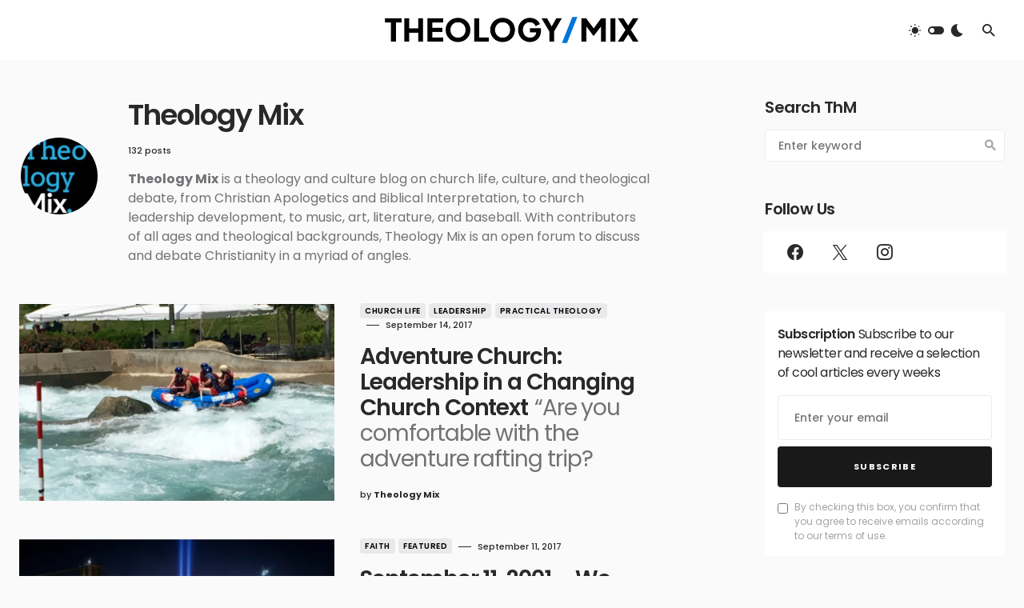

--- FILE ---
content_type: text/html; charset=UTF-8
request_url: https://theologymix.com/author/themix/page/6/
body_size: 21231
content:
<!doctype html>
<html lang="en-US">
<head><meta name="google-adsense-account" content="ca-pub-6141972519759925">
	<meta charset="UTF-8" />
	<meta name="viewport" content="width=device-width, initial-scale=1" />
	<link rel="profile" href="https://gmpg.org/xfn/11" />
	<meta name='robots' content='index, follow, max-image-preview:large, max-snippet:-1, max-video-preview:-1' />
	<style>img:is([sizes="auto" i], [sizes^="auto," i]) { contain-intrinsic-size: 3000px 1500px }</style>
	
	<!-- This site is optimized with the Yoast SEO plugin v26.7 - https://yoast.com/wordpress/plugins/seo/ -->
	<title>Theology Mix, Author at Theology Mix - Page 6 of 11</title>
	<link rel="canonical" href="https://theologymix.com/author/themix/page/6/" />
	<link rel="prev" href="https://theologymix.com/author/themix/page/5/" />
	<link rel="next" href="https://theologymix.com/author/themix/page/7/" />
	<meta property="og:locale" content="en_US" />
	<meta property="og:type" content="profile" />
	<meta property="og:title" content="Theology Mix, Author at Theology Mix - Page 6 of 11" />
	<meta property="og:url" content="https://theologymix.com/author/themix/" />
	<meta property="og:site_name" content="Theology Mix" />
	<meta property="og:image" content="https://secure.gravatar.com/avatar/52f516cc9715f15ce6f6f3616ef483412d35bc6d8bf89e158ddda37011a1c1f0?s=500&r=g" />
	<meta name="twitter:card" content="summary_large_image" />
	<script type="application/ld+json" class="yoast-schema-graph">{"@context":"https://schema.org","@graph":[{"@type":"ProfilePage","@id":"https://theologymix.com/author/themix/","url":"https://theologymix.com/author/themix/page/6/","name":"Theology Mix, Author at Theology Mix - Page 6 of 11","isPartOf":{"@id":"https://theologymix.com/#website"},"primaryImageOfPage":{"@id":"https://theologymix.com/author/themix/page/6/#primaryimage"},"image":{"@id":"https://theologymix.com/author/themix/page/6/#primaryimage"},"thumbnailUrl":"https://i0.wp.com/theologymix.com/wp-content/uploads/2017/09/white-waters.jpg?fit=1052%2C515&ssl=1","breadcrumb":{"@id":"https://theologymix.com/author/themix/page/6/#breadcrumb"},"inLanguage":"en-US","potentialAction":[{"@type":"ReadAction","target":["https://theologymix.com/author/themix/page/6/"]}]},{"@type":"ImageObject","inLanguage":"en-US","@id":"https://theologymix.com/author/themix/page/6/#primaryimage","url":"https://i0.wp.com/theologymix.com/wp-content/uploads/2017/09/white-waters.jpg?fit=1052%2C515&ssl=1","contentUrl":"https://i0.wp.com/theologymix.com/wp-content/uploads/2017/09/white-waters.jpg?fit=1052%2C515&ssl=1","width":1052,"height":515,"caption":"white-waters"},{"@type":"BreadcrumbList","@id":"https://theologymix.com/author/themix/page/6/#breadcrumb","itemListElement":[{"@type":"ListItem","position":1,"name":"Home","item":"https://theologymix.com/"},{"@type":"ListItem","position":2,"name":"Archives for Theology Mix"}]},{"@type":"WebSite","@id":"https://theologymix.com/#website","url":"https://theologymix.com/","name":"Theology Mix","description":"Where Culture and Theology Mix","potentialAction":[{"@type":"SearchAction","target":{"@type":"EntryPoint","urlTemplate":"https://theologymix.com/?s={search_term_string}"},"query-input":{"@type":"PropertyValueSpecification","valueRequired":true,"valueName":"search_term_string"}}],"inLanguage":"en-US"},{"@type":"Person","@id":"https://theologymix.com/#/schema/person/2b8f4632f99713d52c4098bc5354b358","name":"Theology Mix","image":{"@type":"ImageObject","inLanguage":"en-US","@id":"https://theologymix.com/#/schema/person/image/","url":"https://secure.gravatar.com/avatar/52f516cc9715f15ce6f6f3616ef483412d35bc6d8bf89e158ddda37011a1c1f0?s=96&r=g","contentUrl":"https://secure.gravatar.com/avatar/52f516cc9715f15ce6f6f3616ef483412d35bc6d8bf89e158ddda37011a1c1f0?s=96&r=g","caption":"Theology Mix"},"description":"Theology Mix is a theology and culture blog on church life, culture, and theological debate, from Christian Apologetics and Biblical Interpretation, to church leadership development, to music, art, literature, and baseball. With contributors of all ages and theological backgrounds, Theology Mix is an open forum to discuss and debate Christianity in a myriad of angles.","mainEntityOfPage":{"@id":"https://theologymix.com/author/themix/"}}]}</script>
	<!-- / Yoast SEO plugin. -->


<link rel='dns-prefetch' href='//www.googletagmanager.com' />
<link rel='dns-prefetch' href='//stats.wp.com' />
<link rel='dns-prefetch' href='//fonts.googleapis.com' />
<link rel='dns-prefetch' href='//pagead2.googlesyndication.com' />
<link rel='preconnect' href='//i0.wp.com' />
<link href='https://fonts.gstatic.com' crossorigin rel='preconnect' />
<link rel='preconnect' href='//c0.wp.com' />
			<link rel="preload" href="https://theologymix.com/wp-content/plugins/canvas/assets/fonts/canvas-icons.woff" as="font" type="font/woff" crossorigin>
					<!-- This site uses the Google Analytics by MonsterInsights plugin v9.11.1 - Using Analytics tracking - https://www.monsterinsights.com/ -->
							<script src="//www.googletagmanager.com/gtag/js?id=G-XGEKN8L41H"  data-cfasync="false" data-wpfc-render="false" async></script>
			<script data-cfasync="false" data-wpfc-render="false">
				var mi_version = '9.11.1';
				var mi_track_user = true;
				var mi_no_track_reason = '';
								var MonsterInsightsDefaultLocations = {"page_location":"https:\/\/theologymix.com\/author\/themix\/page\/6\/"};
								if ( typeof MonsterInsightsPrivacyGuardFilter === 'function' ) {
					var MonsterInsightsLocations = (typeof MonsterInsightsExcludeQuery === 'object') ? MonsterInsightsPrivacyGuardFilter( MonsterInsightsExcludeQuery ) : MonsterInsightsPrivacyGuardFilter( MonsterInsightsDefaultLocations );
				} else {
					var MonsterInsightsLocations = (typeof MonsterInsightsExcludeQuery === 'object') ? MonsterInsightsExcludeQuery : MonsterInsightsDefaultLocations;
				}

								var disableStrs = [
										'ga-disable-G-XGEKN8L41H',
									];

				/* Function to detect opted out users */
				function __gtagTrackerIsOptedOut() {
					for (var index = 0; index < disableStrs.length; index++) {
						if (document.cookie.indexOf(disableStrs[index] + '=true') > -1) {
							return true;
						}
					}

					return false;
				}

				/* Disable tracking if the opt-out cookie exists. */
				if (__gtagTrackerIsOptedOut()) {
					for (var index = 0; index < disableStrs.length; index++) {
						window[disableStrs[index]] = true;
					}
				}

				/* Opt-out function */
				function __gtagTrackerOptout() {
					for (var index = 0; index < disableStrs.length; index++) {
						document.cookie = disableStrs[index] + '=true; expires=Thu, 31 Dec 2099 23:59:59 UTC; path=/';
						window[disableStrs[index]] = true;
					}
				}

				if ('undefined' === typeof gaOptout) {
					function gaOptout() {
						__gtagTrackerOptout();
					}
				}
								window.dataLayer = window.dataLayer || [];

				window.MonsterInsightsDualTracker = {
					helpers: {},
					trackers: {},
				};
				if (mi_track_user) {
					function __gtagDataLayer() {
						dataLayer.push(arguments);
					}

					function __gtagTracker(type, name, parameters) {
						if (!parameters) {
							parameters = {};
						}

						if (parameters.send_to) {
							__gtagDataLayer.apply(null, arguments);
							return;
						}

						if (type === 'event') {
														parameters.send_to = monsterinsights_frontend.v4_id;
							var hookName = name;
							if (typeof parameters['event_category'] !== 'undefined') {
								hookName = parameters['event_category'] + ':' + name;
							}

							if (typeof MonsterInsightsDualTracker.trackers[hookName] !== 'undefined') {
								MonsterInsightsDualTracker.trackers[hookName](parameters);
							} else {
								__gtagDataLayer('event', name, parameters);
							}
							
						} else {
							__gtagDataLayer.apply(null, arguments);
						}
					}

					__gtagTracker('js', new Date());
					__gtagTracker('set', {
						'developer_id.dZGIzZG': true,
											});
					if ( MonsterInsightsLocations.page_location ) {
						__gtagTracker('set', MonsterInsightsLocations);
					}
										__gtagTracker('config', 'G-XGEKN8L41H', {"forceSSL":"true","link_attribution":"true"} );
										window.gtag = __gtagTracker;										(function () {
						/* https://developers.google.com/analytics/devguides/collection/analyticsjs/ */
						/* ga and __gaTracker compatibility shim. */
						var noopfn = function () {
							return null;
						};
						var newtracker = function () {
							return new Tracker();
						};
						var Tracker = function () {
							return null;
						};
						var p = Tracker.prototype;
						p.get = noopfn;
						p.set = noopfn;
						p.send = function () {
							var args = Array.prototype.slice.call(arguments);
							args.unshift('send');
							__gaTracker.apply(null, args);
						};
						var __gaTracker = function () {
							var len = arguments.length;
							if (len === 0) {
								return;
							}
							var f = arguments[len - 1];
							if (typeof f !== 'object' || f === null || typeof f.hitCallback !== 'function') {
								if ('send' === arguments[0]) {
									var hitConverted, hitObject = false, action;
									if ('event' === arguments[1]) {
										if ('undefined' !== typeof arguments[3]) {
											hitObject = {
												'eventAction': arguments[3],
												'eventCategory': arguments[2],
												'eventLabel': arguments[4],
												'value': arguments[5] ? arguments[5] : 1,
											}
										}
									}
									if ('pageview' === arguments[1]) {
										if ('undefined' !== typeof arguments[2]) {
											hitObject = {
												'eventAction': 'page_view',
												'page_path': arguments[2],
											}
										}
									}
									if (typeof arguments[2] === 'object') {
										hitObject = arguments[2];
									}
									if (typeof arguments[5] === 'object') {
										Object.assign(hitObject, arguments[5]);
									}
									if ('undefined' !== typeof arguments[1].hitType) {
										hitObject = arguments[1];
										if ('pageview' === hitObject.hitType) {
											hitObject.eventAction = 'page_view';
										}
									}
									if (hitObject) {
										action = 'timing' === arguments[1].hitType ? 'timing_complete' : hitObject.eventAction;
										hitConverted = mapArgs(hitObject);
										__gtagTracker('event', action, hitConverted);
									}
								}
								return;
							}

							function mapArgs(args) {
								var arg, hit = {};
								var gaMap = {
									'eventCategory': 'event_category',
									'eventAction': 'event_action',
									'eventLabel': 'event_label',
									'eventValue': 'event_value',
									'nonInteraction': 'non_interaction',
									'timingCategory': 'event_category',
									'timingVar': 'name',
									'timingValue': 'value',
									'timingLabel': 'event_label',
									'page': 'page_path',
									'location': 'page_location',
									'title': 'page_title',
									'referrer' : 'page_referrer',
								};
								for (arg in args) {
																		if (!(!args.hasOwnProperty(arg) || !gaMap.hasOwnProperty(arg))) {
										hit[gaMap[arg]] = args[arg];
									} else {
										hit[arg] = args[arg];
									}
								}
								return hit;
							}

							try {
								f.hitCallback();
							} catch (ex) {
							}
						};
						__gaTracker.create = newtracker;
						__gaTracker.getByName = newtracker;
						__gaTracker.getAll = function () {
							return [];
						};
						__gaTracker.remove = noopfn;
						__gaTracker.loaded = true;
						window['__gaTracker'] = __gaTracker;
					})();
									} else {
										console.log("");
					(function () {
						function __gtagTracker() {
							return null;
						}

						window['__gtagTracker'] = __gtagTracker;
						window['gtag'] = __gtagTracker;
					})();
									}
			</script>
							<!-- / Google Analytics by MonsterInsights -->
		<script>
window._wpemojiSettings = {"baseUrl":"https:\/\/s.w.org\/images\/core\/emoji\/16.0.1\/72x72\/","ext":".png","svgUrl":"https:\/\/s.w.org\/images\/core\/emoji\/16.0.1\/svg\/","svgExt":".svg","source":{"concatemoji":"https:\/\/theologymix.com\/wp-includes\/js\/wp-emoji-release.min.js?ver=6.8.3"}};
/*! This file is auto-generated */
!function(s,n){var o,i,e;function c(e){try{var t={supportTests:e,timestamp:(new Date).valueOf()};sessionStorage.setItem(o,JSON.stringify(t))}catch(e){}}function p(e,t,n){e.clearRect(0,0,e.canvas.width,e.canvas.height),e.fillText(t,0,0);var t=new Uint32Array(e.getImageData(0,0,e.canvas.width,e.canvas.height).data),a=(e.clearRect(0,0,e.canvas.width,e.canvas.height),e.fillText(n,0,0),new Uint32Array(e.getImageData(0,0,e.canvas.width,e.canvas.height).data));return t.every(function(e,t){return e===a[t]})}function u(e,t){e.clearRect(0,0,e.canvas.width,e.canvas.height),e.fillText(t,0,0);for(var n=e.getImageData(16,16,1,1),a=0;a<n.data.length;a++)if(0!==n.data[a])return!1;return!0}function f(e,t,n,a){switch(t){case"flag":return n(e,"\ud83c\udff3\ufe0f\u200d\u26a7\ufe0f","\ud83c\udff3\ufe0f\u200b\u26a7\ufe0f")?!1:!n(e,"\ud83c\udde8\ud83c\uddf6","\ud83c\udde8\u200b\ud83c\uddf6")&&!n(e,"\ud83c\udff4\udb40\udc67\udb40\udc62\udb40\udc65\udb40\udc6e\udb40\udc67\udb40\udc7f","\ud83c\udff4\u200b\udb40\udc67\u200b\udb40\udc62\u200b\udb40\udc65\u200b\udb40\udc6e\u200b\udb40\udc67\u200b\udb40\udc7f");case"emoji":return!a(e,"\ud83e\udedf")}return!1}function g(e,t,n,a){var r="undefined"!=typeof WorkerGlobalScope&&self instanceof WorkerGlobalScope?new OffscreenCanvas(300,150):s.createElement("canvas"),o=r.getContext("2d",{willReadFrequently:!0}),i=(o.textBaseline="top",o.font="600 32px Arial",{});return e.forEach(function(e){i[e]=t(o,e,n,a)}),i}function t(e){var t=s.createElement("script");t.src=e,t.defer=!0,s.head.appendChild(t)}"undefined"!=typeof Promise&&(o="wpEmojiSettingsSupports",i=["flag","emoji"],n.supports={everything:!0,everythingExceptFlag:!0},e=new Promise(function(e){s.addEventListener("DOMContentLoaded",e,{once:!0})}),new Promise(function(t){var n=function(){try{var e=JSON.parse(sessionStorage.getItem(o));if("object"==typeof e&&"number"==typeof e.timestamp&&(new Date).valueOf()<e.timestamp+604800&&"object"==typeof e.supportTests)return e.supportTests}catch(e){}return null}();if(!n){if("undefined"!=typeof Worker&&"undefined"!=typeof OffscreenCanvas&&"undefined"!=typeof URL&&URL.createObjectURL&&"undefined"!=typeof Blob)try{var e="postMessage("+g.toString()+"("+[JSON.stringify(i),f.toString(),p.toString(),u.toString()].join(",")+"));",a=new Blob([e],{type:"text/javascript"}),r=new Worker(URL.createObjectURL(a),{name:"wpTestEmojiSupports"});return void(r.onmessage=function(e){c(n=e.data),r.terminate(),t(n)})}catch(e){}c(n=g(i,f,p,u))}t(n)}).then(function(e){for(var t in e)n.supports[t]=e[t],n.supports.everything=n.supports.everything&&n.supports[t],"flag"!==t&&(n.supports.everythingExceptFlag=n.supports.everythingExceptFlag&&n.supports[t]);n.supports.everythingExceptFlag=n.supports.everythingExceptFlag&&!n.supports.flag,n.DOMReady=!1,n.readyCallback=function(){n.DOMReady=!0}}).then(function(){return e}).then(function(){var e;n.supports.everything||(n.readyCallback(),(e=n.source||{}).concatemoji?t(e.concatemoji):e.wpemoji&&e.twemoji&&(t(e.twemoji),t(e.wpemoji)))}))}((window,document),window._wpemojiSettings);
</script>
<link rel='stylesheet' id='canvas-css' href='https://theologymix.com/wp-content/plugins/canvas/assets/css/canvas.css?ver=2.5.1' media='all' />
<link rel='alternate stylesheet' id='powerkit-icons-css' href='https://theologymix.com/wp-content/plugins/powerkit/assets/fonts/powerkit-icons.woff?ver=3.0.4' as='font' type='font/wof' crossorigin />
<link rel='stylesheet' id='powerkit-css' href='https://theologymix.com/wp-content/plugins/powerkit/assets/css/powerkit.css?ver=3.0.4' media='all' />
<style id='wp-emoji-styles-inline-css'>

	img.wp-smiley, img.emoji {
		display: inline !important;
		border: none !important;
		box-shadow: none !important;
		height: 1em !important;
		width: 1em !important;
		margin: 0 0.07em !important;
		vertical-align: -0.1em !important;
		background: none !important;
		padding: 0 !important;
	}
</style>
<link rel='stylesheet' id='wp-block-library-css' href='https://c0.wp.com/c/6.8.3/wp-includes/css/dist/block-library/style.min.css' media='all' />
<style id='classic-theme-styles-inline-css'>
/*! This file is auto-generated */
.wp-block-button__link{color:#fff;background-color:#32373c;border-radius:9999px;box-shadow:none;text-decoration:none;padding:calc(.667em + 2px) calc(1.333em + 2px);font-size:1.125em}.wp-block-file__button{background:#32373c;color:#fff;text-decoration:none}
</style>
<link rel='stylesheet' id='mediaelement-css' href='https://c0.wp.com/c/6.8.3/wp-includes/js/mediaelement/mediaelementplayer-legacy.min.css' media='all' />
<link rel='stylesheet' id='wp-mediaelement-css' href='https://c0.wp.com/c/6.8.3/wp-includes/js/mediaelement/wp-mediaelement.min.css' media='all' />
<style id='jetpack-sharing-buttons-style-inline-css'>
.jetpack-sharing-buttons__services-list{display:flex;flex-direction:row;flex-wrap:wrap;gap:0;list-style-type:none;margin:5px;padding:0}.jetpack-sharing-buttons__services-list.has-small-icon-size{font-size:12px}.jetpack-sharing-buttons__services-list.has-normal-icon-size{font-size:16px}.jetpack-sharing-buttons__services-list.has-large-icon-size{font-size:24px}.jetpack-sharing-buttons__services-list.has-huge-icon-size{font-size:36px}@media print{.jetpack-sharing-buttons__services-list{display:none!important}}.editor-styles-wrapper .wp-block-jetpack-sharing-buttons{gap:0;padding-inline-start:0}ul.jetpack-sharing-buttons__services-list.has-background{padding:1.25em 2.375em}
</style>
<link rel='stylesheet' id='canvas-block-alert-style-css' href='https://theologymix.com/wp-content/plugins/canvas/components/basic-elements/block-alert/block.css?ver=1750168539' media='all' />
<link rel='stylesheet' id='canvas-block-progress-style-css' href='https://theologymix.com/wp-content/plugins/canvas/components/basic-elements/block-progress/block.css?ver=1750168539' media='all' />
<link rel='stylesheet' id='canvas-block-collapsibles-style-css' href='https://theologymix.com/wp-content/plugins/canvas/components/basic-elements/block-collapsibles/block.css?ver=1750168539' media='all' />
<link rel='stylesheet' id='canvas-block-tabs-style-css' href='https://theologymix.com/wp-content/plugins/canvas/components/basic-elements/block-tabs/block.css?ver=1750168539' media='all' />
<link rel='stylesheet' id='canvas-block-section-heading-style-css' href='https://theologymix.com/wp-content/plugins/canvas/components/basic-elements/block-section-heading/block.css?ver=1750168539' media='all' />
<link rel='stylesheet' id='canvas-block-row-style-css' href='https://theologymix.com/wp-content/plugins/canvas/components/layout-blocks/block-row/block-row.css?ver=1750168539' media='all' />
<link rel='stylesheet' id='canvas-justified-gallery-block-style-css' href='https://theologymix.com/wp-content/plugins/canvas/components/justified-gallery/block/block-justified-gallery.css?ver=1750168539' media='all' />
<link rel='stylesheet' id='canvas-slider-gallery-block-style-css' href='https://theologymix.com/wp-content/plugins/canvas/components/slider-gallery/block/block-slider-gallery.css?ver=1750168539' media='all' />
<style id='powerpress-player-block-style-inline-css'>


</style>
<link rel='stylesheet' id='canvas-block-posts-sidebar-css' href='https://theologymix.com/wp-content/plugins/canvas/components/posts/block-posts-sidebar/block-posts-sidebar.css?ver=1750168539' media='all' />
<style id='global-styles-inline-css'>
:root{--wp--preset--aspect-ratio--square: 1;--wp--preset--aspect-ratio--4-3: 4/3;--wp--preset--aspect-ratio--3-4: 3/4;--wp--preset--aspect-ratio--3-2: 3/2;--wp--preset--aspect-ratio--2-3: 2/3;--wp--preset--aspect-ratio--16-9: 16/9;--wp--preset--aspect-ratio--9-16: 9/16;--wp--preset--color--black: #000000;--wp--preset--color--cyan-bluish-gray: #abb8c3;--wp--preset--color--white: #FFFFFF;--wp--preset--color--pale-pink: #f78da7;--wp--preset--color--vivid-red: #cf2e2e;--wp--preset--color--luminous-vivid-orange: #ff6900;--wp--preset--color--luminous-vivid-amber: #fcb900;--wp--preset--color--light-green-cyan: #7bdcb5;--wp--preset--color--vivid-green-cyan: #00d084;--wp--preset--color--pale-cyan-blue: #8ed1fc;--wp--preset--color--vivid-cyan-blue: #0693e3;--wp--preset--color--vivid-purple: #9b51e0;--wp--preset--color--blue: #1830cc;--wp--preset--color--green: #03a988;--wp--preset--color--orange: #FFBC49;--wp--preset--color--red: #fb0d48;--wp--preset--color--secondary-bg: #f8f3ee;--wp--preset--color--accent-bg: #ddefe9;--wp--preset--color--secondary: #a3a3a3;--wp--preset--color--primary: #292929;--wp--preset--color--gray-50: #f8f9fa;--wp--preset--color--gray-100: #f8f9fb;--wp--preset--color--gray-200: #e9ecef;--wp--preset--color--gray-300: #dee2e6;--wp--preset--gradient--vivid-cyan-blue-to-vivid-purple: linear-gradient(135deg,rgba(6,147,227,1) 0%,rgb(155,81,224) 100%);--wp--preset--gradient--light-green-cyan-to-vivid-green-cyan: linear-gradient(135deg,rgb(122,220,180) 0%,rgb(0,208,130) 100%);--wp--preset--gradient--luminous-vivid-amber-to-luminous-vivid-orange: linear-gradient(135deg,rgba(252,185,0,1) 0%,rgba(255,105,0,1) 100%);--wp--preset--gradient--luminous-vivid-orange-to-vivid-red: linear-gradient(135deg,rgba(255,105,0,1) 0%,rgb(207,46,46) 100%);--wp--preset--gradient--very-light-gray-to-cyan-bluish-gray: linear-gradient(135deg,rgb(238,238,238) 0%,rgb(169,184,195) 100%);--wp--preset--gradient--cool-to-warm-spectrum: linear-gradient(135deg,rgb(74,234,220) 0%,rgb(151,120,209) 20%,rgb(207,42,186) 40%,rgb(238,44,130) 60%,rgb(251,105,98) 80%,rgb(254,248,76) 100%);--wp--preset--gradient--blush-light-purple: linear-gradient(135deg,rgb(255,206,236) 0%,rgb(152,150,240) 100%);--wp--preset--gradient--blush-bordeaux: linear-gradient(135deg,rgb(254,205,165) 0%,rgb(254,45,45) 50%,rgb(107,0,62) 100%);--wp--preset--gradient--luminous-dusk: linear-gradient(135deg,rgb(255,203,112) 0%,rgb(199,81,192) 50%,rgb(65,88,208) 100%);--wp--preset--gradient--pale-ocean: linear-gradient(135deg,rgb(255,245,203) 0%,rgb(182,227,212) 50%,rgb(51,167,181) 100%);--wp--preset--gradient--electric-grass: linear-gradient(135deg,rgb(202,248,128) 0%,rgb(113,206,126) 100%);--wp--preset--gradient--midnight: linear-gradient(135deg,rgb(2,3,129) 0%,rgb(40,116,252) 100%);--wp--preset--font-size--small: 13px;--wp--preset--font-size--medium: 20px;--wp--preset--font-size--large: 36px;--wp--preset--font-size--x-large: 42px;--wp--preset--font-size--regular: 16px;--wp--preset--font-size--huge: 48px;--wp--preset--spacing--20: 0.44rem;--wp--preset--spacing--30: 0.67rem;--wp--preset--spacing--40: 1rem;--wp--preset--spacing--50: 1.5rem;--wp--preset--spacing--60: 2.25rem;--wp--preset--spacing--70: 3.38rem;--wp--preset--spacing--80: 5.06rem;--wp--preset--shadow--natural: 6px 6px 9px rgba(0, 0, 0, 0.2);--wp--preset--shadow--deep: 12px 12px 50px rgba(0, 0, 0, 0.4);--wp--preset--shadow--sharp: 6px 6px 0px rgba(0, 0, 0, 0.2);--wp--preset--shadow--outlined: 6px 6px 0px -3px rgba(255, 255, 255, 1), 6px 6px rgba(0, 0, 0, 1);--wp--preset--shadow--crisp: 6px 6px 0px rgba(0, 0, 0, 1);}:where(.is-layout-flex){gap: 0.5em;}:where(.is-layout-grid){gap: 0.5em;}body .is-layout-flex{display: flex;}.is-layout-flex{flex-wrap: wrap;align-items: center;}.is-layout-flex > :is(*, div){margin: 0;}body .is-layout-grid{display: grid;}.is-layout-grid > :is(*, div){margin: 0;}:where(.wp-block-columns.is-layout-flex){gap: 2em;}:where(.wp-block-columns.is-layout-grid){gap: 2em;}:where(.wp-block-post-template.is-layout-flex){gap: 1.25em;}:where(.wp-block-post-template.is-layout-grid){gap: 1.25em;}.has-black-color{color: var(--wp--preset--color--black) !important;}.has-cyan-bluish-gray-color{color: var(--wp--preset--color--cyan-bluish-gray) !important;}.has-white-color{color: var(--wp--preset--color--white) !important;}.has-pale-pink-color{color: var(--wp--preset--color--pale-pink) !important;}.has-vivid-red-color{color: var(--wp--preset--color--vivid-red) !important;}.has-luminous-vivid-orange-color{color: var(--wp--preset--color--luminous-vivid-orange) !important;}.has-luminous-vivid-amber-color{color: var(--wp--preset--color--luminous-vivid-amber) !important;}.has-light-green-cyan-color{color: var(--wp--preset--color--light-green-cyan) !important;}.has-vivid-green-cyan-color{color: var(--wp--preset--color--vivid-green-cyan) !important;}.has-pale-cyan-blue-color{color: var(--wp--preset--color--pale-cyan-blue) !important;}.has-vivid-cyan-blue-color{color: var(--wp--preset--color--vivid-cyan-blue) !important;}.has-vivid-purple-color{color: var(--wp--preset--color--vivid-purple) !important;}.has-black-background-color{background-color: var(--wp--preset--color--black) !important;}.has-cyan-bluish-gray-background-color{background-color: var(--wp--preset--color--cyan-bluish-gray) !important;}.has-white-background-color{background-color: var(--wp--preset--color--white) !important;}.has-pale-pink-background-color{background-color: var(--wp--preset--color--pale-pink) !important;}.has-vivid-red-background-color{background-color: var(--wp--preset--color--vivid-red) !important;}.has-luminous-vivid-orange-background-color{background-color: var(--wp--preset--color--luminous-vivid-orange) !important;}.has-luminous-vivid-amber-background-color{background-color: var(--wp--preset--color--luminous-vivid-amber) !important;}.has-light-green-cyan-background-color{background-color: var(--wp--preset--color--light-green-cyan) !important;}.has-vivid-green-cyan-background-color{background-color: var(--wp--preset--color--vivid-green-cyan) !important;}.has-pale-cyan-blue-background-color{background-color: var(--wp--preset--color--pale-cyan-blue) !important;}.has-vivid-cyan-blue-background-color{background-color: var(--wp--preset--color--vivid-cyan-blue) !important;}.has-vivid-purple-background-color{background-color: var(--wp--preset--color--vivid-purple) !important;}.has-black-border-color{border-color: var(--wp--preset--color--black) !important;}.has-cyan-bluish-gray-border-color{border-color: var(--wp--preset--color--cyan-bluish-gray) !important;}.has-white-border-color{border-color: var(--wp--preset--color--white) !important;}.has-pale-pink-border-color{border-color: var(--wp--preset--color--pale-pink) !important;}.has-vivid-red-border-color{border-color: var(--wp--preset--color--vivid-red) !important;}.has-luminous-vivid-orange-border-color{border-color: var(--wp--preset--color--luminous-vivid-orange) !important;}.has-luminous-vivid-amber-border-color{border-color: var(--wp--preset--color--luminous-vivid-amber) !important;}.has-light-green-cyan-border-color{border-color: var(--wp--preset--color--light-green-cyan) !important;}.has-vivid-green-cyan-border-color{border-color: var(--wp--preset--color--vivid-green-cyan) !important;}.has-pale-cyan-blue-border-color{border-color: var(--wp--preset--color--pale-cyan-blue) !important;}.has-vivid-cyan-blue-border-color{border-color: var(--wp--preset--color--vivid-cyan-blue) !important;}.has-vivid-purple-border-color{border-color: var(--wp--preset--color--vivid-purple) !important;}.has-vivid-cyan-blue-to-vivid-purple-gradient-background{background: var(--wp--preset--gradient--vivid-cyan-blue-to-vivid-purple) !important;}.has-light-green-cyan-to-vivid-green-cyan-gradient-background{background: var(--wp--preset--gradient--light-green-cyan-to-vivid-green-cyan) !important;}.has-luminous-vivid-amber-to-luminous-vivid-orange-gradient-background{background: var(--wp--preset--gradient--luminous-vivid-amber-to-luminous-vivid-orange) !important;}.has-luminous-vivid-orange-to-vivid-red-gradient-background{background: var(--wp--preset--gradient--luminous-vivid-orange-to-vivid-red) !important;}.has-very-light-gray-to-cyan-bluish-gray-gradient-background{background: var(--wp--preset--gradient--very-light-gray-to-cyan-bluish-gray) !important;}.has-cool-to-warm-spectrum-gradient-background{background: var(--wp--preset--gradient--cool-to-warm-spectrum) !important;}.has-blush-light-purple-gradient-background{background: var(--wp--preset--gradient--blush-light-purple) !important;}.has-blush-bordeaux-gradient-background{background: var(--wp--preset--gradient--blush-bordeaux) !important;}.has-luminous-dusk-gradient-background{background: var(--wp--preset--gradient--luminous-dusk) !important;}.has-pale-ocean-gradient-background{background: var(--wp--preset--gradient--pale-ocean) !important;}.has-electric-grass-gradient-background{background: var(--wp--preset--gradient--electric-grass) !important;}.has-midnight-gradient-background{background: var(--wp--preset--gradient--midnight) !important;}.has-small-font-size{font-size: var(--wp--preset--font-size--small) !important;}.has-medium-font-size{font-size: var(--wp--preset--font-size--medium) !important;}.has-large-font-size{font-size: var(--wp--preset--font-size--large) !important;}.has-x-large-font-size{font-size: var(--wp--preset--font-size--x-large) !important;}
:where(.wp-block-post-template.is-layout-flex){gap: 1.25em;}:where(.wp-block-post-template.is-layout-grid){gap: 1.25em;}
:where(.wp-block-columns.is-layout-flex){gap: 2em;}:where(.wp-block-columns.is-layout-grid){gap: 2em;}
:root :where(.wp-block-pullquote){font-size: 1.5em;line-height: 1.6;}
</style>
<link rel='stylesheet' id='absolute-reviews-css' href='https://theologymix.com/wp-content/plugins/absolute-reviews/public/css/absolute-reviews-public.css?ver=1.1.6' media='all' />
<link rel='stylesheet' id='advanced-popups-css' href='https://theologymix.com/wp-content/plugins/advanced-popups/public/css/advanced-popups-public.css?ver=1.2.2' media='all' />
<link rel='stylesheet' id='canvas-block-heading-style-css' href='https://theologymix.com/wp-content/plugins/canvas/components/content-formatting/block-heading/block.css?ver=1750168539' media='all' />
<link rel='stylesheet' id='canvas-block-list-style-css' href='https://theologymix.com/wp-content/plugins/canvas/components/content-formatting/block-list/block.css?ver=1750168539' media='all' />
<link rel='stylesheet' id='canvas-block-paragraph-style-css' href='https://theologymix.com/wp-content/plugins/canvas/components/content-formatting/block-paragraph/block.css?ver=1750168539' media='all' />
<link rel='stylesheet' id='canvas-block-separator-style-css' href='https://theologymix.com/wp-content/plugins/canvas/components/content-formatting/block-separator/block.css?ver=1750168539' media='all' />
<link rel='stylesheet' id='canvas-block-group-style-css' href='https://theologymix.com/wp-content/plugins/canvas/components/basic-elements/block-group/block.css?ver=1750168539' media='all' />
<link rel='stylesheet' id='canvas-block-cover-style-css' href='https://theologymix.com/wp-content/plugins/canvas/components/basic-elements/block-cover/block.css?ver=1750168539' media='all' />
<link rel='stylesheet' id='gdpr-css' href='https://theologymix.com/wp-content/plugins/gdpr/dist/css/public.css?ver=2.1.2' media='all' />
<link rel='stylesheet' id='popupally-style-css' href='https://theologymix.com/wp-content/popupally-scripts/1-popupally-style.css?ver=2.1.6.3' media='all' />
<link rel='stylesheet' id='powerkit-author-box-css' href='https://theologymix.com/wp-content/plugins/powerkit/modules/author-box/public/css/public-powerkit-author-box.css?ver=3.0.4' media='all' />
<link rel='stylesheet' id='powerkit-basic-elements-css' href='https://theologymix.com/wp-content/plugins/powerkit/modules/basic-elements/public/css/public-powerkit-basic-elements.css?ver=3.0.4' media='screen' />
<link rel='stylesheet' id='powerkit-coming-soon-css' href='https://theologymix.com/wp-content/plugins/powerkit/modules/coming-soon/public/css/public-powerkit-coming-soon.css?ver=3.0.4' media='all' />
<link rel='stylesheet' id='powerkit-content-formatting-css' href='https://theologymix.com/wp-content/plugins/powerkit/modules/content-formatting/public/css/public-powerkit-content-formatting.css?ver=3.0.4' media='all' />
<link rel='stylesheet' id='powerkit-сontributors-css' href='https://theologymix.com/wp-content/plugins/powerkit/modules/contributors/public/css/public-powerkit-contributors.css?ver=3.0.4' media='all' />
<link rel='stylesheet' id='powerkit-facebook-css' href='https://theologymix.com/wp-content/plugins/powerkit/modules/facebook/public/css/public-powerkit-facebook.css?ver=3.0.4' media='all' />
<link rel='stylesheet' id='powerkit-featured-categories-css' href='https://theologymix.com/wp-content/plugins/powerkit/modules/featured-categories/public/css/public-powerkit-featured-categories.css?ver=3.0.4' media='all' />
<link rel='stylesheet' id='powerkit-inline-posts-css' href='https://theologymix.com/wp-content/plugins/powerkit/modules/inline-posts/public/css/public-powerkit-inline-posts.css?ver=3.0.4' media='all' />
<link rel='stylesheet' id='powerkit-instagram-css' href='https://theologymix.com/wp-content/plugins/powerkit/modules/instagram/public/css/public-powerkit-instagram.css?ver=3.0.4' media='all' />
<link rel='stylesheet' id='powerkit-justified-gallery-css' href='https://theologymix.com/wp-content/plugins/powerkit/modules/justified-gallery/public/css/public-powerkit-justified-gallery.css?ver=3.0.4' media='all' />
<link rel='stylesheet' id='glightbox-css' href='https://theologymix.com/wp-content/plugins/powerkit/modules/lightbox/public/css/glightbox.min.css?ver=3.0.4' media='all' />
<link rel='stylesheet' id='powerkit-lightbox-css' href='https://theologymix.com/wp-content/plugins/powerkit/modules/lightbox/public/css/public-powerkit-lightbox.css?ver=3.0.4' media='all' />
<link rel='stylesheet' id='powerkit-opt-in-forms-css' href='https://theologymix.com/wp-content/plugins/powerkit/modules/opt-in-forms/public/css/public-powerkit-opt-in-forms.css?ver=3.0.4' media='all' />
<link rel='stylesheet' id='powerkit-pinterest-css' href='https://theologymix.com/wp-content/plugins/powerkit/modules/pinterest/public/css/public-powerkit-pinterest.css?ver=3.0.4' media='all' />
<link rel='stylesheet' id='powerkit-widget-posts-css' href='https://theologymix.com/wp-content/plugins/powerkit/modules/posts/public/css/public-powerkit-widget-posts.css?ver=3.0.4' media='all' />
<link rel='stylesheet' id='powerkit-scroll-to-top-css' href='https://theologymix.com/wp-content/plugins/powerkit/modules/scroll-to-top/public/css/public-powerkit-scroll-to-top.css?ver=3.0.4' media='all' />
<link rel='stylesheet' id='powerkit-share-buttons-css' href='https://theologymix.com/wp-content/plugins/powerkit/modules/share-buttons/public/css/public-powerkit-share-buttons.css?ver=3.0.4' media='all' />
<link rel='stylesheet' id='powerkit-slider-gallery-css' href='https://theologymix.com/wp-content/plugins/powerkit/modules/slider-gallery/public/css/public-powerkit-slider-gallery.css?ver=3.0.4' media='all' />
<link rel='stylesheet' id='powerkit-social-links-css' href='https://theologymix.com/wp-content/plugins/powerkit/modules/social-links/public/css/public-powerkit-social-links.css?ver=3.0.4' media='all' />
<link rel='stylesheet' id='powerkit-twitter-css' href='https://theologymix.com/wp-content/plugins/powerkit/modules/twitter/public/css/public-powerkit-twitter.css?ver=3.0.4' media='all' />
<link rel='stylesheet' id='powerkit-widget-about-css' href='https://theologymix.com/wp-content/plugins/powerkit/modules/widget-about/public/css/public-powerkit-widget-about.css?ver=3.0.4' media='all' />
<link rel='stylesheet' id='wp-components-css' href='https://c0.wp.com/c/6.8.3/wp-includes/css/dist/components/style.min.css' media='all' />
<link rel='stylesheet' id='godaddy-styles-css' href='https://theologymix.com/wp-content/mu-plugins/vendor/wpex/godaddy-launch/includes/Dependencies/GoDaddy/Styles/build/latest.css?ver=2.0.2' media='all' />
<link rel='stylesheet' id='csco-styles-css' href='https://theologymix.com/wp-content/themes/thm24/style.css?ver=1.0.7' media='all' />
<style id='csco-styles-inline-css'>
.searchwp-live-search-no-min-chars:after { content: "Continue typing" }
</style>
<link rel='stylesheet' id='5f695d281a597802a0e5e3f2775b5d4f-css' href='https://fonts.googleapis.com/css?family=Poppins%3A400%2C400i%2C300%2C500%2C600%2C700&#038;subset=latin%2Clatin-ext%2Ccyrillic%2Ccyrillic-ext%2Cvietnamese&#038;display=swap&#038;ver=1.0.7' media='all' />
<style id='csco-customizer-output-styles-inline-css'>
:root, [data-site-scheme="default"]{--cs-color-site-background:#fafafa;--cs-color-header-background:#ffffff;--cs-color-header-background-alpha:rgba(255,255,255,0.85);--cs-color-submenu-background:rgba(255,255,255,0.85);--cs-color-search-background:rgba(255,255,255,0.85);--cs-color-multi-column-background:rgba(255,255,255,0.85);--cs-color-fullscreen-menu-background:rgba(255,255,255,0.85);--cs-color-footer-background:#ffffff;--cs-color-footer-bottom-background:#fafafa;}:root, [data-scheme="default"]{--cs-color-overlay-background:rgba(0,0,0,0.15);--cs-color-overlay-secondary-background:rgba(0,0,0,0.35);--cs-color-link:#000000;--cs-color-link-hover:#a3a3a3;--cs-color-accent:#191919;--cs-color-secondary:#a3a3a3;--cs-palette-color-secondary:#a3a3a3;--cs-color-button:#292929;--cs-color-button-contrast:#ffffff;--cs-color-button-hover:#515151;--cs-color-button-hover-contrast:#ffffff;--cs-color-category:#e9e9eb;--cs-color-category-contrast:#000000;--cs-color-category-hover:#454558;--cs-color-category-hover-contrast:#ffffff;--cs-color-tags:#ededed;--cs-color-tags-contrast:#292929;--cs-color-tags-hover:#000000;--cs-color-tags-hover-contrast:#ffffff;--cs-color-post-meta:#292929;--cs-color-post-meta-link:#292929;--cs-color-post-meta-link-hover:#818181;--cs-color-excerpt:#717275;--cs-color-badge-primary:#484f7e;--cs-color-badge-secondary:#ededed;--cs-color-badge-success:#9db8ad;--cs-color-badge-danger:#cfa0b1;--cs-color-badge-warning:#cac6b4;--cs-color-badge-info:#5c6693;--cs-color-badge-dark:#000000;--cs-color-badge-light:#fafafa;}[data-scheme="default"] [class*="-badge"][class*="-primary"]{--cs-color-badge-dark-contrast:#ffffff;}[data-scheme="default"] [class*="-badge"][class*="-secondary"]{--cs-color-badge-light-contrast:#000000;}[data-scheme="default"] [class*="-badge"][class*="-success"]{--cs-color-badge-dark-contrast:#ffffff;}[data-scheme="default"] [class*="-badge"][class*="-danger"]{--cs-color-badge-dark-contrast:#ffffff;}[data-scheme="default"] [class*="-badge"][class*="-warning"]{--cs-color-badge-dark-contrast:#ffffff;}[data-scheme="default"] [class*="-badge"][class*="-info"]{--cs-color-badge-dark-contrast:#ffffff;}[data-scheme="default"] [class*="-badge"][class*="-dark"]{--cs-color-badge-dark-contrast:#ffffff;}[data-scheme="default"] [class*="-badge"][class*="-light"]{--cs-color-badge-light-contrast:#000000;}[data-site-scheme="dark"]{--cs-color-site-background:#1c1c1c;--cs-color-header-background:#1c1c1c;--cs-color-header-background-alpha:rgba(28,28,28,0.85);--cs-color-submenu-background:rgba(28,28,28,0.85);--cs-color-search-background:rgba(28,28,28,0.85);--cs-color-multi-column-background:rgba(28,28,28,0.85);--cs-color-fullscreen-menu-background:rgba(28,28,28,0.85);--cs-color-footer-background:#292929;--cs-color-footer-bottom-background:#1c1c1c;--cs-color-overlay-background:rgba(0,0,0,0.15);--cs-color-overlay-secondary-background:rgba(0,0,0,0.35);--cs-color-link:#ffffff;--cs-color-link-hover:rgba(255,255,255,0.75);}:root{--cs-color-submenu-background-dark:rgba(28,28,28,0.85);--cs-color-search-background-dark:rgba(28,28,28,0.85);--cs-color-multi-column-background-dark:rgba(28,28,28,0.85);--cs-layout-elements-border-radius:0px;--cs-thumbnail-border-radius:0px;--cs-button-border-radius:4px;--cnvs-tabs-border-radius:4px;--cs-input-border-radius:4px;--cs-badge-border-radius:4px;--cs-category-label-border-radius:4px;--cs-header-initial-height:75px;}[data-scheme="dark"]{--cs-color-accent:#191919;--cs-color-secondary:#bcbcbc;--cs-palette-color-secondary:#bcbcbc;--cs-color-button:#292929;--cs-color-button-contrast:#ffffff;--cs-color-button-hover:#7a7a7a;--cs-color-button-hover-contrast:#ffffff;--cs-color-category:#e9e9eb;--cs-color-category-contrast:#000000;--cs-color-category-hover:#818181;--cs-color-category-hover-contrast:#ffffff;--cs-color-post-meta:#ffffff;--cs-color-post-meta-link:#ffffff;--cs-color-post-meta-link-hover:#818181;--cs-color-excerpt:#e0e0e0;--cs-color-badge-primary:#484f7e;--cs-color-badge-secondary:#ededed;--cs-color-badge-success:#9db8ad;--cs-color-badge-danger:#cfa0b1;--cs-color-badge-warning:#cac6b4;--cs-color-badge-info:#5c6693;--cs-color-badge-dark:rgba(255,255,255,0.7);--cs-color-badge-light:rgb(238,238,238);}[data-scheme="dark"] [class*="-badge"][class*="-primary"]{--cs-color-badge-dark-contrast:#ffffff;}[data-scheme="dark"] [class*="-badge"][class*="-secondary"]{--cs-color-badge-light-contrast:#000000;}[data-scheme="dark"] [class*="-badge"][class*="-success"]{--cs-color-badge-dark-contrast:#ffffff;}[data-scheme="dark"] [class*="-badge"][class*="-danger"]{--cs-color-badge-dark-contrast:#ffffff;}[data-scheme="dark"] [class*="-badge"][class*="-warning"]{--cs-color-badge-dark-contrast:#ffffff;}[data-scheme="dark"] [class*="-badge"][class*="-info"]{--cs-color-badge-dark-contrast:#ffffff;}[data-scheme="dark"] [class*="-badge"][class*="-dark"]{--cs-color-badge-dark-contrast:#ffffff;}[data-scheme="dark"] [class*="-badge"][class*="-light"]{--cs-color-badge-light-contrast:#020202;}:root .cnvs-block-section-heading, [data-scheme="default"] .cnvs-block-section-heading, [data-scheme="dark"] [data-scheme="default"] .cnvs-block-section-heading{--cnvs-section-heading-border-color:#d5d5d5;}[data-scheme="dark"] .cnvs-block-section-heading{--cnvs-section-heading-border-color:#494949;}
</style>
<script src="https://theologymix.com/wp-content/plugins/google-analytics-for-wordpress/assets/js/frontend-gtag.min.js?ver=9.11.1" id="monsterinsights-frontend-script-js" async data-wp-strategy="async"></script>
<script data-cfasync="false" data-wpfc-render="false" id='monsterinsights-frontend-script-js-extra'>var monsterinsights_frontend = {"js_events_tracking":"true","download_extensions":"doc,pdf,ppt,zip,xls,docx,pptx,xlsx","inbound_paths":"[{\"path\":\"\\\/go\\\/\",\"label\":\"affiliate\"},{\"path\":\"\\\/recommend\\\/\",\"label\":\"affiliate\"}]","home_url":"https:\/\/theologymix.com","hash_tracking":"false","v4_id":"G-XGEKN8L41H"};</script>
<script src="https://c0.wp.com/c/6.8.3/wp-includes/js/jquery/jquery.min.js" id="jquery-core-js"></script>
<script src="https://c0.wp.com/c/6.8.3/wp-includes/js/jquery/jquery-migrate.min.js" id="jquery-migrate-js"></script>
<script src="https://theologymix.com/wp-content/plugins/advanced-popups/public/js/advanced-popups-public.js?ver=1.2.2" id="advanced-popups-js"></script>
<script id="gdpr-js-extra">
var GDPR = {"ajaxurl":"https:\/\/theologymix.com\/wp-admin\/admin-ajax.php","logouturl":"","i18n":{"aborting":"Aborting","logging_out":"You are being logged out.","continue":"Continue","cancel":"Cancel","ok":"OK","close_account":"Close your account?","close_account_warning":"Your account will be closed and all data will be permanently deleted and cannot be recovered. Are you sure?","are_you_sure":"Are you sure?","policy_disagree":"By disagreeing you will no longer have access to our site and will be logged out."},"is_user_logged_in":"","refresh":"1"};
</script>
<script src="https://theologymix.com/wp-content/plugins/gdpr/dist/js/public.js?ver=2.1.2" id="gdpr-js"></script>
<script id="popupally-action-script-js-extra">
var popupally_action_object = {"popup_param":{"1":{"id":1,"timed-popup-delay":30,"cookie-duration":14,"priority":0,"popup-selector":"#popup-box-gfcr-1","popup-class":"popupally-opened-gfcr-1","cookie-name":"popupally-cookie-1","close-trigger":".popup-click-close-trigger-1"},"2":{"id":2,"cookie-duration":14,"priority":0,"popup-selector":"#popup-box-gfcr-2","popup-class":"popupally-opened-gfcr-2","cookie-name":"popupally-cookie-2","close-trigger":".popup-click-close-trigger-2"}}};
</script>
<script src="https://theologymix.com/wp-content/plugins/popupally/resource/frontend/popup.min.js?ver=2.1.6" id="popupally-action-script-js"></script>

<!-- Google tag (gtag.js) snippet added by Site Kit -->
<!-- Google Analytics snippet added by Site Kit -->
<script src="https://www.googletagmanager.com/gtag/js?id=GT-MK4NLMK" id="google_gtagjs-js" async></script>
<script id="google_gtagjs-js-after">
window.dataLayer = window.dataLayer || [];function gtag(){dataLayer.push(arguments);}
gtag("set","linker",{"domains":["theologymix.com"]});
gtag("js", new Date());
gtag("set", "developer_id.dZTNiMT", true);
gtag("config", "GT-MK4NLMK");
</script>
<link rel="https://api.w.org/" href="https://theologymix.com/wp-json/" /><link rel="alternate" title="JSON" type="application/json" href="https://theologymix.com/wp-json/wp/v2/users/2" /><link rel="EditURI" type="application/rsd+xml" title="RSD" href="https://theologymix.com/xmlrpc.php?rsd" />
		<link rel="preload" href="https://theologymix.com/wp-content/plugins/absolute-reviews/fonts/absolute-reviews-icons.woff" as="font" type="font/woff" crossorigin>
				<link rel="preload" href="https://theologymix.com/wp-content/plugins/advanced-popups/fonts/advanced-popups-icons.woff" as="font" type="font/woff" crossorigin>
		<meta name="generator" content="Site Kit by Google 1.170.0" />            <script type="text/javascript"><!--
                                function powerpress_pinw(pinw_url){window.open(pinw_url, 'PowerPressPlayer','toolbar=0,status=0,resizable=1,width=460,height=320');	return false;}
                //-->

                // tabnab protection
                window.addEventListener('load', function () {
                    // make all links have rel="noopener noreferrer"
                    document.querySelectorAll('a[target="_blank"]').forEach(link => {
                        link.setAttribute('rel', 'noopener noreferrer');
                    });
                });
            </script>
            	<style>img#wpstats{display:none}</style>
		<style id="csco-inline-styles">
:root {
	/* Base Font */
	--cs-font-base-family: 'Poppins', sans-serif;
	--cs-font-base-size: 1rem;
	--cs-font-base-weight: 400;
	--cs-font-base-style: normal;
	--cs-font-base-letter-spacing: normal;
	--cs-font-base-line-height: 1.5;

	/* Primary Font */
	--cs-font-primary-family: 'Poppins', sans-serif;
	--cs-font-primary-size: 0.6875rem;
	--cs-font-primary-weight: 700;
	--cs-font-primary-style: normal;
	--cs-font-primary-letter-spacing: 0.125em;
	--cs-font-primary-text-transform: uppercase;

	/* Secondary Font */
	--cs-font-secondary-family: 'Poppins', sans-serif;
	--cs-font-secondary-size: 0.75rem;
	--cs-font-secondary-weight: 400;
	--cs-font-secondary-style: normal;
	--cs-font-secondary-letter-spacing: normal;
	--cs-font-secondary-text-transform: initial;

	/* Category Font */
	--cs-font-category-family 'Poppins', sans-serif;
	--cs-font-category-size: 0.625rem;
	--cs-font-category-weight: 600;
	--cs-font-category-style: normal;
	--cs-font-category-letter-spacing: 0.05em;
	--cs-font-category-text-transform: uppercase;

	/* Tags Font */
	--cs-font-tags-family: 'Poppins', sans-serif;
	--cs-font-tags-size: 0.6875rem;
	--cs-font-tags-weight: 600;
	--cs-font-tags-style: normal;
	--cs-font-tags-letter-spacing: 0.025em;
	--cs-font-tags-text-transform: uppercase;

	/* Post Meta Font */
	--cs-font-post-meta-family: 'Poppins', sans-serif;
	--cs-font-post-meta-size: 0.6875rem;
	--cs-font-post-meta-weight: 500;
	--cs-font-post-meta-style: normal;
	--cs-font-post-meta-letter-spacing: normal;
	--cs-font-post-meta-text-transform: initial;

	/* Input Font */
	--cs-font-input-family: 'Poppins', sans-serif;
	--cs-font-input-size: 0.875rem;
	--cs-font-input-line-height: 1.625rem;
	--cs-font-input-weight: 500;
	--cs-font-input-style: normal;
	--cs-font-input-letter-spacing: normal;
	--cs-font-input-text-transform: initial;

	/* Post Subbtitle */
	--cs-font-post-subtitle-family: 'Poppins', sans-serif;
	--cs-font-post-subtitle-size: 2.25rem;
	--cs-font-post-subtitle-weight: 300;
	--cs-font-post-subtitle-line-height: 1.15;
	--cs-font-post-subtitle-letter-spacing: normal;

	/* Post Content */
	--cs-font-post-content-family: 'Poppins', sans-serif;
	--cs-font-post-content-size: 1rem;
	--cs-font-post-content-letter-spacing: normal;

	/* Summary */
	--cs-font-entry-summary-family: 'Poppins', sans-serif;
	--cs-font-entry-summary-size: 1.25rem;
	--cs-font-entry-summary-letter-spacing: normal;

	/* Entry Excerpt */
	--cs-font-entry-excerpt-family: 'Poppins', sans-serif;
	--cs-font-entry-excerpt-size: 1rem;
	--cs-font-entry-excerpt-line-height: 1.5;
	--cs-font-entry-excerpt-wight: 400;
	--cs-font-entry-excerpt-letter-spacing: normal;

	/* Logos --------------- */

	/* Main Logo */
	--cs-font-main-logo-family: 'Poppins', sans-serif;
	--cs-font-main-logo-size: 1.75rem;
	--cs-font-main-logo-weight: 700;
	--cs-font-main-logo-style: normal;
	--cs-font-main-logo-letter-spacing: -0.075em;
	--cs-font-main-logo-text-transform: initial;

	/* Footer Logo */
	--cs-font-footer-logo-family: 'Poppins', sans-serif;
	--cs-font-footer-logo-size: 1.25rem;
	--cs-font-footer-logo-weight: 700;
	--cs-font-footer-logo-style: normal;
	--cs-font-footer-logo-letter-spacing: -0.075em;
	--cs-font-footer-logo-text-transform: initial;

	/* Headings --------------- */

	/* Headings */
	--cs-font-headings-family: 'Poppins', sans-serif;
	--cs-font-headings-weight: 600;
	--cs-font-headings-style: normal;
	--cs-font-headings-line-height: 1.15;
	--cs-font-headings-letter-spacing: -0.0375em;
	--cs-font-headings-text-transform: none;

	/* Headings Excerpt */
	--cs-font-headings-excerpt-family: 'Poppins', sans-serif;
	--cs-font-headings-excerpt-weight: 400;
	--cs-font-headings-excerpt-style: normal;
	--cs-font-headings-excerpt-line-height: 1.15;
	--cs-font-headings-excerpt-letter-spacing: -0.0375em;
	--cs-font-headings-excerpt-text-transform: initial;

	/* Section Headings */
	--cs-font-section-headings-family: 'Poppins', sans-serif;
	--cs-font-section-headings-size: 1.25rem;
	--cs-font-section-headings-weight: 600;
	--cs-font-section-headings-style: normal;
	--cs-font-section-headings-letter-spacing: -0.025em;
	--cs-font-section-headings-text-transform: initial;

	/* Primary Menu Font --------------- */
	/* Used for main top level menu elements. */
	--cs-font-primary-menu-family: 'Poppins', sans-serif;
	--cs-font-primary-menu-size: 0.75rem;
	--cs-font-primary-menu-weight: 600;
	--cs-font-primary-menu-style: normal;
	--cs-font-primary-menu-letter-spacing: 0.075em;
	--cs-font-primary-menu-text-transform: uppercase;

	/* Primary Submenu Font */
	/* Used for submenu elements. */
	--cs-font-primary-submenu-family: 'Poppins', sans-serif;
	--cs-font-primary-submenu-size: 0.75rem;
	--cs-font-primary-submenu-weight: 500;
	--cs-font-primary-submenu-style: normal;
	--cs-font-primary-submenu-letter-spacing: normal;
	--cs-font-primary-submenu-text-transform: initial;

	/* Featured Menu Font */
	/* Used for main top level featured-menu elements. */
	--cs-font-featured-menu-family: 'Poppins', sans-serif;
	--cs-font-featured-menu-size: 0.75rem;
	--cs-font-featured-menu-weight: 600;
	--cs-font-featured-menu-style: normal;
	--cs-font-featured-menu-letter-spacing: 0.075em;
	--cs-font-featured-menu-text-transform: uppercase;

	/* Featured Submenu Font */
	/* Used for featured-submenu elements. */
	--cs-font-featured-submenu-family: 'Poppins', sans-serif;
	--cs-font-featured-submenu-size: 0.75rem;
	--cs-font-featured-submenu-weight: 400;
	--cs-font-featured-submenu-style: normal;
	--cs-font-featured-submenu-letter-spacing: normal;
	--cs-font-featured-submenu-text-transform: initial;

	/* Fullscreen Menu Font */
	/* Used for main top level fullscreen-menu elements. */
	--cs-font-fullscreen-menu-family: 'Poppins', sans-serif;
	--cs-font-fullscreen-menu-size: 2.5rem;
	--cs-font-fullscreen-menu-weight: 600;
	--cs-font-fullscreen-menu-line-height: 1;
	--cs-font-fullscreen-menu-style: normal;
	--cs-font-fullscreen-menu-letter-spacing: -0.05em;
	--cs-font-fullscreen-menu-text-transform: initial;

	/* Fullscreen Submenu Font */
	/* Used for fullscreen-submenu elements. */
	--cs-font-fullscreen-submenu-family: 'Poppins', sans-serif;
	--cs-font-fullscreen-submenu-size: 1rem;
	--cs-font-fullscreen-submenu-weight: 400;
	--cs-font-fullscreen-submenu-line-height: 1;
	--cs-font-fullscreen-submenu-style: normal;
	--cs-font-fullscreen-submenu-letter-spacing: normal;
	--cs-font-fullscreen-submenu-text-transform: initial;

	/* Footer Menu Heading Font
	/* Used for main top level footer elements. */
	--cs-font-footer-menu-family: 'Poppins', sans-serif;
	--cs-font-footer-menu-size: 1.25rem;
	--cs-font-footer-menu-weight: 600;
	--cs-font-footer-menu-line-height: 1;
	--cs-font-footer-menu-style: normal;
	--cs-font-footer-menu-letter-spacing: -0.05em;
	--cs-font-footer-menu-text-transform: initial;

	/* Footer Submenu Font */
	/* Used footer-submenu elements. */
	--cs-font-footer-submenu-family: 'Poppins', sans-serif;
	--cs-font-footer-submenu-size: 0.9375rem;
	--cs-font-footer-submenu-weight: 500;
	--cs-font-footer-submenu-line-height: 1;
	--cs-font-footer-submenu-style: normal;
	--cs-font-footer-submenu-letter-spacing: normal;
	--cs-font-footer-submenu-text-transform: initial;

	/* Footer Bottom Menu Font */
	/* Used footer-bottom-submenu elements. */
	--cs-font-footer-bottom-submenu-family: 'Poppins', sans-serif;
	--cs-font-footer-bottom-submenu-size: 0.75rem;
	--cs-font-footer-bottom-submenu-weight: 400;
	--cs-font-footer-bottom-submenu-line-height: 1;
	--cs-font-footer-bottom-submenu-style: normal;
	--cs-font-footer-bottom-submenu-letter-spacing: normal;
	--cs-font-footer-bottom-submenu-text-transform: initial;

	/* Category Letter Font */
	--cs-font-category-letter-family: 'Poppins', sans-serif;
	--cs-font-category-letter-size: 4rem;
	--cs-font-category-letter-weight: 700;
	--cs-font-category-letter-style: normal;

	/* Category label */
	--cs-font-category-label-family: 'Poppins', sans-serif;
	--cs-font-category-label-size: 1.125rem;
	--cs-font-category-label-weight: 400;
	--cs-font-category-label-style: normal;
	--cs-font-category-label-line-height: 1.15;
	--cs-font-category-label-letter-spacing: -0.0125em;
	--cs-font-category-label-text-transform: initial;

	/* Custom-label Font */
	/* Used for custom-label. */
	--cs-font-custom-label-family: 'Poppins', sans-serif;
	--cs-font-custom-label-size: 0.75rem;
	--cs-font-custom-label-weight: 500;
	--cs-font-custom-label-style: normal;
	--cs-font-custom-label-letter-spacing: normal;
	--cs-font-custom-label-text-transform: uppercase;

	/* Label */
	--cs-font-label-family: 'Poppins', sans-serif;
	--cs-font-label-size: 0.75rem;
	--cs-font-label-weight: 700;
	--cs-font-label-style: normal;
	--cs-font-label-letter-spacing: -0.025em;
	--cs-font-label-text-transform: uppercase;

	/* Header instagram */
	/* Used for Header instagrams. */
	--cs-font-header-instagram-family: 'Poppins', sans-serif;
	--cs-font-header-instagram-size: 2rem;
	--cs-font-header-instagram-weight: 400;
	--cs-font-header-instagram-style: normal;
	--cs-font-header-instagram-letter-spacing: normal;
	--cs-font-header-instagram-text-transform: none;

	/* Used badge*/
	--cs-font-badge-family: 'Poppins', sans-serif;
	--cs-font-badge-size: 0.625rem;
	--cs-font-badge-weight: 500;
	--cs-font-badge-style: normal;
	--cs-font-badge-letter-spacing: normal;
	--cs-font-badge-text-transform: uppercase;;
}

</style>
		
<!-- Google AdSense meta tags added by Site Kit -->
<meta name="google-adsense-platform-account" content="ca-host-pub-2644536267352236">
<meta name="google-adsense-platform-domain" content="sitekit.withgoogle.com">
<!-- End Google AdSense meta tags added by Site Kit -->

<!-- Google AdSense snippet added by Site Kit -->
<script async src="https://pagead2.googlesyndication.com/pagead/js/adsbygoogle.js?client=ca-pub-6141972519759925&amp;host=ca-host-pub-2644536267352236" crossorigin="anonymous"></script>

<!-- End Google AdSense snippet added by Site Kit -->
<link rel="icon" href="https://i0.wp.com/theologymix.com/wp-content/uploads/2015/03/cropped-thm-favicon.jpg?fit=32%2C32&#038;ssl=1" sizes="32x32" />
<link rel="icon" href="https://i0.wp.com/theologymix.com/wp-content/uploads/2015/03/cropped-thm-favicon.jpg?fit=192%2C192&#038;ssl=1" sizes="192x192" />
<link rel="apple-touch-icon" href="https://i0.wp.com/theologymix.com/wp-content/uploads/2015/03/cropped-thm-favicon.jpg?fit=180%2C180&#038;ssl=1" />
<meta name="msapplication-TileImage" content="https://i0.wp.com/theologymix.com/wp-content/uploads/2015/03/cropped-thm-favicon.jpg?fit=270%2C270&#038;ssl=1" />
</head>

<body class="archive paged author author-themix author-2 wp-embed-responsive paged-6 author-paged-6 wp-theme-thm24 cs-page-layout-right cs-navbar-smart-enabled cs-sticky-sidebar-enabled cs-stick-last" data-scheme='default' data-site-scheme='default'>



	<div class="cs-site-overlay"></div>

	<div class="cs-offcanvas">
		<div class="cs-offcanvas__header" data-scheme="default">
			
			<nav class="cs-offcanvas__nav">
						<div class="cs-logo">
			<a class="cs-header__logo cs-logo-default " href="https://theologymix.com/">
				<img src="https://theologymix.com/wp-content/uploads/2023/04/ThM_V5_Light.png"  alt="Theology Mix" >			</a>

									<a class="cs-header__logo cs-logo-dark " href="https://theologymix.com/">
							<img src="https://theologymix.com/wp-content/uploads/2023/04/ThM_V5.png"  alt="Theology Mix" >						</a>
							</div>
		
				<span class="cs-offcanvas__toggle" role="button"><i class="cs-icon cs-icon-x"></i></span>
			</nav>

					</div>
		<aside class="cs-offcanvas__sidebar">
			<div class="cs-offcanvas__inner cs-offcanvas__area cs-widget-area">
				
				<div class="widget powerkit_social_links_widget-2 powerkit_social_links_widget">
		<div class="widget-body">
			<h5 class="cs-section-heading cnvs-block-section-heading is-style-cnvs-block-section-heading-default halignleft  "><span class="cnvs-section-title"><span>Social Links</span></span></h5>	<div class="pk-social-links-wrap  pk-social-links-template-columns pk-social-links-template-col-5 pk-social-links-align-default pk-social-links-scheme-light pk-social-links-titles-disabled pk-social-links-counts-enabled pk-social-links-labels-disabled pk-social-links-mode-php pk-social-links-mode-rest">
		<div class="pk-social-links-items">
								<div class="pk-social-links-item pk-social-links-facebook  pk-social-links-no-count" data-id="facebook">
						<a href="https://facebook.com/theologymix" class="pk-social-links-link" target="_blank" rel="nofollow noopener" aria-label="Facebook">
							<i class="pk-social-links-icon pk-icon pk-icon-facebook"></i>
							
															<span class="pk-social-links-count pk-font-secondary">0</span>
							
							
													</a>
					</div>
										<div class="pk-social-links-item pk-social-links-twitter  pk-social-links-no-count" data-id="twitter">
						<a href="https://x.com/theologymix" class="pk-social-links-link" target="_blank" rel="nofollow noopener" aria-label="Twitter">
							<i class="pk-social-links-icon pk-icon pk-icon-twitter"></i>
							
															<span class="pk-social-links-count pk-font-secondary">0</span>
							
							
													</a>
					</div>
										<div class="pk-social-links-item pk-social-links-instagram  pk-social-links-no-count" data-id="instagram">
						<a href="https://www.instagram.com/theologymix" class="pk-social-links-link" target="_blank" rel="nofollow noopener" aria-label="Instagram">
							<i class="pk-social-links-icon pk-icon pk-icon-instagram"></i>
							
															<span class="pk-social-links-count pk-font-secondary">0</span>
							
							
													</a>
					</div>
							</div>
	</div>
			</div>

		</div><div class="widget powerkit_opt_in_subscription_widget-2 powerkit_opt_in_subscription_widget">
		<div class="widget-body">
							<div class="pk-subscribe-form-wrap pk-subscribe-form-widget" data-service="mailchimp">
					
					<div class="pk-subscribe-container ">
						<div class="pk-subscribe-data">
							<h5 class="cs-section-heading cnvs-block-section-heading is-style-cnvs-block-section-heading-default halignleft  "><span class="cnvs-section-title"><span>Subscribe to our newsletter  </span></span></h5>
															<p class="pk-subscribe-message pk-font-heading"> and receive a selection of cool articles every weeks</p>
							
							<form method="post" class="subscription">
								<input type="hidden" name="service" value="mailchimp">
								<input type="hidden" name="list_id" value="a54953ca2d">

								<div class="pk-input-group">
									
									<input type="text" name="EMAIL" class="email form-control" placeholder="Enter your email">

									<button class="pk-subscribe-submit" type="submit">Subscribe</button>
								</div>

								<input type="hidden" name="_wp_http_referer" value="/author/themix/page/6/" />							</form>

															<div class="pk-privacy pk-color-secondary">
									<label><input name="pk-privacy" type="checkbox">By checking this box, you confirm that you agree to receive emails according to our terms of use.</label>
								</div>
													</div>
					</div>
				</div>
						</div>
		</div>			</div>
		</aside>
	</div>
	
<div id="page" class="cs-site">

	
	<div class="cs-site-inner">

		
		<div class="cs-header-before"></div>

		
<header class="cs-header cs-header-three" data-scheme="default">
	<div class="cs-container">
		<div class="cs-header__inner cs-header__inner-desktop" >
			<div class="cs-header__col cs-col-left">
							</div>
			<div class="cs-header__col cs-col-center">
						<div class="cs-logo">
			<a class="cs-header__logo cs-logo-default " href="https://theologymix.com/">
				<img src="https://theologymix.com/wp-content/uploads/2023/04/ThM_V5_Light.png"  alt="Theology Mix" >			</a>

									<a class="cs-header__logo cs-logo-dark " href="https://theologymix.com/">
							<img src="https://theologymix.com/wp-content/uploads/2023/04/ThM_V5.png"  alt="Theology Mix" >						</a>
							</div>
					</div>
			<div class="cs-header__col cs-col-right">
							<span role="button" class="cs-header__scheme-toggle cs-site-scheme-toggle">
									<i class="cs-header__scheme-toggle-icon cs-icon cs-icon-sun"></i>
					<span class="cs-header__scheme-toggle-element"></span>					<i class="cs-header__scheme-toggle-icon cs-icon cs-icon-moon"></i>
							</span>
				<span class="cs-header__search-toggle" role="button">
			<i class="cs-icon cs-icon-search"></i>
		</span>
					</div>
		</div>

		
<div class="cs-header__inner cs-header__inner-mobile">
	<div class="cs-header__col cs-col-left">
						<span class="cs-header__offcanvas-toggle" role="button">
					<span></span>
				</span>
				</div>
	<div class="cs-header__col cs-col-center">
				<div class="cs-logo">
			<a class="cs-header__logo cs-logo-default " href="https://theologymix.com/">
				<img src="https://theologymix.com/wp-content/uploads/2023/04/ThM_V5_Light.png"  alt="Theology Mix" >			</a>

									<a class="cs-header__logo cs-logo-dark " href="https://theologymix.com/">
							<img src="https://theologymix.com/wp-content/uploads/2023/04/ThM_V5.png"  alt="Theology Mix" >						</a>
							</div>
			</div>
	<div class="cs-header__col cs-col-right">
					<span role="button" class="cs-header__scheme-toggle cs-site-scheme-toggle cs-header__scheme-toggle-mobile">
				<span class="cs-header__scheme-toggle-icons">					<i class="cs-header__scheme-toggle-icon cs-icon cs-icon-sun"></i>
										<i class="cs-header__scheme-toggle-icon cs-icon cs-icon-moon"></i>
				</span>			</span>
						<span class="cs-header__search-toggle" role="button">
			<i class="cs-icon cs-icon-search"></i>
		</span>
			</div>
</div>
	</div>

	
<div class="cs-search" data-scheme="default">
	<div class="cs-container">

		<div class="cs-search__wrapper">
			<form role="search" method="get" class="cs-search__nav-form" action="https://theologymix.com/">
				<div class="cs-search__group">
					<input data-swpparentel=".cs-header .cs-search-live-result" required class="cs-search__input" data-swplive="true" type="search" value="" name="s" placeholder="Enter keyword">
					<button class="cs-search__submit">Search Now</button>
				</div>
				<div class="cs-search-live-result"></div>
			</form>

			
		</div>

					<div class="cs-search__posts-wrapper">
				<h5 class="cs-section-heading cnvs-block-section-heading is-style-cnvs-block-section-heading-default halignleft  "><span class="cnvs-section-title"><span>Trending Now</span></span><a href="/latest" class="cs-section-link">View All</a></h5>
				<div class="cs-search__posts">
											<article class="post-32083 post type-post status-publish format-standard has-post-thumbnail category-faith tag-god tag-suffering tag-truth cs-entry cs-video-wrap">
							<div class="cs-entry__outer">

																	<div class="cs-entry__inner cs-entry__thumbnail cs-entry__overlay cs-overlay-ratio cs-ratio-landscape-16-9">
										<div class="cs-overlay-background cs-overlay-transparent">
											<img width="380" height="280" src="https://i0.wp.com/theologymix.com/wp-content/uploads/2026/01/suffering_article.jpg?resize=380%2C280&amp;ssl=1" class="attachment-csco-thumbnail size-csco-thumbnail wp-post-image" alt="" decoding="async" fetchpriority="high" srcset="https://i0.wp.com/theologymix.com/wp-content/uploads/2026/01/suffering_article.jpg?resize=380%2C280&amp;ssl=1 380w, https://i0.wp.com/theologymix.com/wp-content/uploads/2026/01/suffering_article.jpg?zoom=2&amp;resize=380%2C280&amp;ssl=1 760w, https://i0.wp.com/theologymix.com/wp-content/uploads/2026/01/suffering_article.jpg?zoom=3&amp;resize=380%2C280&amp;ssl=1 1140w" sizes="(max-width: 380px) 100vw, 380px" />										</div>

										<a href="https://theologymix.com/faith/good-news-are-you-suffering/" class="cs-overlay-link"></a>
									</div>
								
								<div class="cs-entry__inner cs-entry__content">
									
									<a href="https://theologymix.com/faith/good-news-are-you-suffering/" class="cs-entry__title-wrapper">
										<span class="cs-entry__title-effect">
											<h2 class="cs-entry__title">Are You Suffering? Here&#8217;s the Good News</h2>																							<p class="cs-entry__excerpt">At the beginning of every new year, many face old-year sorrows—the death of a</p>
																					</span>
									</a>

									<div class="cs-entry__post-meta" ><div class="cs-meta-author"><span class="cs-by">by</span><a class="cs-meta-author-inner url fn n" href="https://theologymix.com/author/johnisnyder/" title="View all posts by John I. Snyder"><span class="cs-author">John I. Snyder</span></a></div><div class="cs-meta-date">January 17, 2026</div></div>
								</div>
							</div>
						</article>

											<article class="post-32101 post type-post status-publish format-standard has-post-thumbnail category-culture category-featured category-the-walk tag-anthony-freda tag-the-walk-podcast cs-entry cs-video-wrap">
							<div class="cs-entry__outer">

																	<div class="cs-entry__inner cs-entry__thumbnail cs-entry__overlay cs-overlay-ratio cs-ratio-landscape-16-9">
										<div class="cs-overlay-background cs-overlay-transparent">
											<img width="380" height="280" src="https://i0.wp.com/theologymix.com/wp-content/uploads/2026/01/CHRIST_Kick_Anthony_Freda.jpg?resize=380%2C280&amp;ssl=1" class="attachment-csco-thumbnail size-csco-thumbnail wp-post-image" alt="" decoding="async" srcset="https://i0.wp.com/theologymix.com/wp-content/uploads/2026/01/CHRIST_Kick_Anthony_Freda.jpg?resize=380%2C280&amp;ssl=1 380w, https://i0.wp.com/theologymix.com/wp-content/uploads/2026/01/CHRIST_Kick_Anthony_Freda.jpg?zoom=2&amp;resize=380%2C280&amp;ssl=1 760w, https://i0.wp.com/theologymix.com/wp-content/uploads/2026/01/CHRIST_Kick_Anthony_Freda.jpg?zoom=3&amp;resize=380%2C280&amp;ssl=1 1140w" sizes="(max-width: 380px) 100vw, 380px" />										</div>

										<a href="https://theologymix.com/the-walk/faith-art-controversy-challenging-culture-anthony-freda-artist/" class="cs-overlay-link"></a>
									</div>
								
								<div class="cs-entry__inner cs-entry__content">
									
									<a href="https://theologymix.com/the-walk/faith-art-controversy-challenging-culture-anthony-freda-artist/" class="cs-entry__title-wrapper">
										<span class="cs-entry__title-effect">
											<h2 class="cs-entry__title">Faith, Art, and Controversy: Challenging Cultural Narratives with Anthony Freda</h2>																							<p class="cs-entry__excerpt">In a world where cultural narratives shape our understanding of truth, Dr</p>
																					</span>
									</a>

									<div class="cs-entry__post-meta" ><div class="cs-meta-author"><span class="cs-by">by</span><a class="cs-meta-author-inner url fn n" href="https://theologymix.com/author/johnisnyder/" title="View all posts by John I. Snyder"><span class="cs-author">John I. Snyder</span></a></div><div class="cs-meta-date">January 16, 2026</div></div>
								</div>
							</div>
						</article>

											<article class="post-32087 post type-post status-publish format-standard has-post-thumbnail category-featured category-leadership category-network category-the-walk tag-god tag-pastor-ed-newton tag-purpose cs-entry cs-video-wrap">
							<div class="cs-entry__outer">

																	<div class="cs-entry__inner cs-entry__thumbnail cs-entry__overlay cs-overlay-ratio cs-ratio-landscape-16-9">
										<div class="cs-overlay-background cs-overlay-transparent">
											<img width="380" height="280" src="https://i0.wp.com/theologymix.com/wp-content/uploads/2026/01/Pastor-Ed-Newton-ThM-Feature.jpg?resize=380%2C280&amp;ssl=1" class="attachment-csco-thumbnail size-csco-thumbnail wp-post-image" alt="Pastor Ed Newton on Theology Mix" decoding="async" srcset="https://i0.wp.com/theologymix.com/wp-content/uploads/2026/01/Pastor-Ed-Newton-ThM-Feature.jpg?resize=380%2C280&amp;ssl=1 380w, https://i0.wp.com/theologymix.com/wp-content/uploads/2026/01/Pastor-Ed-Newton-ThM-Feature.jpg?zoom=2&amp;resize=380%2C280&amp;ssl=1 760w, https://i0.wp.com/theologymix.com/wp-content/uploads/2026/01/Pastor-Ed-Newton-ThM-Feature.jpg?zoom=3&amp;resize=380%2C280&amp;ssl=1 1140w" sizes="(max-width: 380px) 100vw, 380px" />										</div>

										<a href="https://theologymix.com/the-walk/why-not-you-find-purpose-embrace-god-given-dream-pastor-ed-newton/" class="cs-overlay-link"></a>
									</div>
								
								<div class="cs-entry__inner cs-entry__content">
									
									<a href="https://theologymix.com/the-walk/why-not-you-find-purpose-embrace-god-given-dream-pastor-ed-newton/" class="cs-entry__title-wrapper">
										<span class="cs-entry__title-effect">
											<h2 class="cs-entry__title">Why Not You? How to Find Your Purpose and Embrace Your God-Given Dream with Pastor Ed Newton</h2>																							<p class="cs-entry__excerpt">In a world where many grapple with identity and purpose, Pastor Ed Newton’s</p>
																					</span>
									</a>

									<div class="cs-entry__post-meta" ><div class="cs-meta-author"><span class="cs-by">by</span><a class="cs-meta-author-inner url fn n" href="https://theologymix.com/author/johnisnyder/" title="View all posts by John I. Snyder"><span class="cs-author">John I. Snyder</span></a></div><div class="cs-meta-date">January 14, 2026</div></div>
								</div>
							</div>
						</article>

											<article class="post-32024 post type-post status-publish format-standard has-post-thumbnail category-faith category-featured category-network category-the-walk tag-dr-brad-johnson tag-faith tag-healing cs-entry cs-video-wrap">
							<div class="cs-entry__outer">

																	<div class="cs-entry__inner cs-entry__thumbnail cs-entry__overlay cs-overlay-ratio cs-ratio-landscape-16-9">
										<div class="cs-overlay-background cs-overlay-transparent">
											<img width="380" height="280" src="https://i0.wp.com/theologymix.com/wp-content/uploads/2025/11/conversations_feature.jpg?resize=380%2C280&amp;ssl=1" class="attachment-csco-thumbnail size-csco-thumbnail wp-post-image" alt="" decoding="async" srcset="https://i0.wp.com/theologymix.com/wp-content/uploads/2025/11/conversations_feature.jpg?resize=380%2C280&amp;ssl=1 380w, https://i0.wp.com/theologymix.com/wp-content/uploads/2025/11/conversations_feature.jpg?zoom=2&amp;resize=380%2C280&amp;ssl=1 760w, https://i0.wp.com/theologymix.com/wp-content/uploads/2025/11/conversations_feature.jpg?zoom=3&amp;resize=380%2C280&amp;ssl=1 1140w" sizes="(max-width: 380px) 100vw, 380px" />										</div>

										<a href="https://theologymix.com/the-walk/embracing-hard-conversations-a-journey-of-faith-and-healing/" class="cs-overlay-link"></a>
									</div>
								
								<div class="cs-entry__inner cs-entry__content">
									
									<a href="https://theologymix.com/the-walk/embracing-hard-conversations-a-journey-of-faith-and-healing/" class="cs-entry__title-wrapper">
										<span class="cs-entry__title-effect">
											<h2 class="cs-entry__title">Embracing Hard Conversations: A Journey of Faith and Healing</h2>																							<p class="cs-entry__excerpt">In a world where past traumas often dictate our present, Dr</p>
																					</span>
									</a>

									<div class="cs-entry__post-meta" ><div class="cs-meta-author"><span class="cs-by">by</span><a class="cs-meta-author-inner url fn n" href="https://theologymix.com/author/johnisnyder/" title="View all posts by John I. Snyder"><span class="cs-author">John I. Snyder</span></a></div><div class="cs-meta-date">January 9, 2026</div></div>
								</div>
							</div>
						</article>

									</div>
			</div>
			
	</div>
</div>
</header>

		
		<main id="main" class="cs-site-primary">

			
			<div class="cs-site-content cs-sidebar-enabled cs-sidebar-right cs-metabar-disabled section-heading-default-style-1">

				
				<div class="cs-container">

					
					<div id="content" class="cs-main-content">

						
<div id="primary" class="cs-content-area">

	
<div class="cs-page__header cs-entry__header-info">

			<div class="cs-page__author">
			<div class="cs-page__author-photo">
				<div  class="cs-page__author-thumbnail">
					<img alt='' src='https://secure.gravatar.com/avatar/52f516cc9715f15ce6f6f3616ef483412d35bc6d8bf89e158ddda37011a1c1f0?s=100&#038;r=g' srcset='https://secure.gravatar.com/avatar/52f516cc9715f15ce6f6f3616ef483412d35bc6d8bf89e158ddda37011a1c1f0?s=200&#038;r=g 2x' class='avatar avatar-100 photo' height='100' width='100' decoding='async'/>				</div>
									<div class="cs-page__author-social">
											</div>
							</div>
			<div class="cs-page__author-info">
				<h1>Theology Mix</h1>

						<div class="cs-page__archive-count">
			132 posts		</div>
		
									<div class="cs-page__archive-description">
						<strong>Theology Mix</strong> is a theology and culture blog on church life, culture, and theological debate, from Christian Apologetics and Biblical Interpretation, to church leadership development, to music, art, literature, and baseball. With contributors of all ages and theological backgrounds, Theology Mix is an open forum to discuss and debate Christianity in a myriad of angles.					</div>
								</div>
		</div>

		
</div>

			<div class="cs-posts-area cs-posts-area-posts">
			<div class="cs-posts-area__outer">
				<div class="cs-posts-area__main cs-posts-area__archive cs-posts-area__list cs-posts-area__image-width-half cs-posts-area__withsidebar">
					
<article class="post-20374 post type-post status-publish format-standard has-post-thumbnail category-church-life category-leadership category-practical-theology tag-adventure tag-church tag-leadership-change cs-entry cs-video-wrap">
	<div class="cs-entry__outer">
					<div class="cs-entry__inner cs-entry__thumbnail cs-entry__overlay cs-overlay-ratio cs-ratio-original"
				data-scheme="inverse">

				<div class="cs-overlay-background cs-overlay-transparent">
					<img width="800" height="500" src="https://i0.wp.com/theologymix.com/wp-content/uploads/2017/09/white-waters.jpg?resize=800%2C500&amp;ssl=1" class="attachment-csco-medium size-csco-medium wp-post-image" alt="white-waters" decoding="async" loading="lazy" />				</div>

				
				
				<a href="https://theologymix.com/church-life/adventure-church/" class="cs-overlay-link"></a>
			</div>
		
		<div class="cs-entry__inner cs-entry__content">

			<div class="cs-entry__post-meta" ><div class="cs-meta-category"><ul class="post-categories">
	<li><a href="https://theologymix.com/category/church-life/" rel="category tag">Church Life</a></li>
	<li><a href="https://theologymix.com/category/leadership/" rel="category tag">Leadership</a></li>
	<li><a href="https://theologymix.com/category/practical-theology/" rel="category tag">Practical Theology</a></li></ul></div><div class="cs-meta-date">September 14, 2017</div></div>
			<a href="https://theologymix.com/church-life/adventure-church/" class="cs-entry__title-wrapper">
				<span class="cs-entry__title-effect">
					<h2 class="cs-entry__title">Adventure Church: Leadership in a Changing Church Context</h2>											<p class="cs-entry__excerpt">“Are you comfortable with the adventure rafting trip?</p>
									</span>
			</a>

			<div class="cs-entry__post-meta" ><div class="cs-meta-author"><span class="cs-by">by</span><a class="cs-meta-author-inner url fn n" href="https://theologymix.com/author/themix/" title="View all posts by Theology Mix"><span class="cs-author">Theology Mix</span></a></div></div>
			
			
		</div>
	</div>
</article>

<article class="post-15328 post type-post status-publish format-standard has-post-thumbnail category-faith category-featured tag-september-11 cs-entry cs-video-wrap">
	<div class="cs-entry__outer">
					<div class="cs-entry__inner cs-entry__thumbnail cs-entry__overlay cs-overlay-ratio cs-ratio-original"
				data-scheme="inverse">

				<div class="cs-overlay-background cs-overlay-transparent">
					<img width="800" height="500" src="https://i0.wp.com/theologymix.com/wp-content/uploads/2016/09/7980279217_565f3bbc5c_o.jpg?resize=800%2C500&amp;ssl=1" class="attachment-csco-medium size-csco-medium wp-post-image" alt="september 11" decoding="async" loading="lazy" />				</div>

				
				
				<a href="https://theologymix.com/faith/september-11-will-never-forget/" class="cs-overlay-link"></a>
			</div>
		
		<div class="cs-entry__inner cs-entry__content">

			<div class="cs-entry__post-meta" ><div class="cs-meta-category"><ul class="post-categories">
	<li><a href="https://theologymix.com/category/faith/" rel="category tag">Faith</a></li>
	<li><a href="https://theologymix.com/category/featured/" rel="category tag">Featured</a></li></ul></div><div class="cs-meta-date">September 11, 2017</div></div>
			<a href="https://theologymix.com/faith/september-11-will-never-forget/" class="cs-entry__title-wrapper">
				<span class="cs-entry__title-effect">
					<h2 class="cs-entry__title">September 11, 2001 &#8211; We Will Never Forget</h2>											<p class="cs-entry__excerpt">In loving memory of those killed 16 years ago… Then I saw a new heaven and a new</p>
									</span>
			</a>

			<div class="cs-entry__post-meta" ><div class="cs-meta-author"><span class="cs-by">by</span><a class="cs-meta-author-inner url fn n" href="https://theologymix.com/author/themix/" title="View all posts by Theology Mix"><span class="cs-author">Theology Mix</span></a></div></div>
			
			
		</div>
	</div>
</article>

<article class="post-20336 post type-post status-publish format-standard has-post-thumbnail category-church-life category-humor cs-entry cs-video-wrap">
	<div class="cs-entry__outer">
					<div class="cs-entry__inner cs-entry__thumbnail cs-entry__overlay cs-overlay-ratio cs-ratio-original"
				data-scheme="inverse">

				<div class="cs-overlay-background cs-overlay-transparent">
					<img width="800" height="500" src="https://i0.wp.com/theologymix.com/wp-content/uploads/2015/07/monday-morning.jpg?resize=800%2C500&amp;ssl=1" class="attachment-csco-medium size-csco-medium wp-post-image" alt="" decoding="async" loading="lazy" />				</div>

				
				
				<a href="https://theologymix.com/church-life/monday-morning-pastor-dr-joe-mckeever-35/" class="cs-overlay-link"></a>
			</div>
		
		<div class="cs-entry__inner cs-entry__content">

			<div class="cs-entry__post-meta" ><div class="cs-meta-category"><ul class="post-categories">
	<li><a href="https://theologymix.com/category/church-life/" rel="category tag">Church Life</a></li>
	<li><a href="https://theologymix.com/category/humor/" rel="category tag">Humor</a></li></ul></div><div class="cs-meta-date">September 11, 2017</div></div>
			<a href="https://theologymix.com/church-life/monday-morning-pastor-dr-joe-mckeever-35/" class="cs-entry__title-wrapper">
				<span class="cs-entry__title-effect">
					<h2 class="cs-entry__title">Monday Morning Pastor with Dr. Joe McKeever</h2>									</span>
			</a>

			<div class="cs-entry__post-meta" ><div class="cs-meta-author"><span class="cs-by">by</span><a class="cs-meta-author-inner url fn n" href="https://theologymix.com/author/themix/" title="View all posts by Theology Mix"><span class="cs-author">Theology Mix</span></a></div></div>
			
			
		</div>
	</div>
</article>

<article class="post-20278 post type-post status-publish format-standard category-church-life category-humor cs-entry cs-video-wrap">
	<div class="cs-entry__outer">
		
		<div class="cs-entry__inner cs-entry__content">

			<div class="cs-entry__post-meta" ><div class="cs-meta-category"><ul class="post-categories">
	<li><a href="https://theologymix.com/category/church-life/" rel="category tag">Church Life</a></li>
	<li><a href="https://theologymix.com/category/humor/" rel="category tag">Humor</a></li></ul></div><div class="cs-meta-date">September 4, 2017</div></div>
			<a href="https://theologymix.com/church-life/monday-morning-pastor-dr-joe-mckeever-34/" class="cs-entry__title-wrapper">
				<span class="cs-entry__title-effect">
					<h2 class="cs-entry__title">Monday Morning Pastor with Dr. Joe McKeever</h2>									</span>
			</a>

			<div class="cs-entry__post-meta" ><div class="cs-meta-author"><span class="cs-by">by</span><a class="cs-meta-author-inner url fn n" href="https://theologymix.com/author/themix/" title="View all posts by Theology Mix"><span class="cs-author">Theology Mix</span></a></div></div>
			
			
		</div>
	</div>
</article>

<article class="post-20043 post type-post status-publish format-standard has-post-thumbnail category-church-history category-featured cs-entry cs-video-wrap">
	<div class="cs-entry__outer">
					<div class="cs-entry__inner cs-entry__thumbnail cs-entry__overlay cs-overlay-ratio cs-ratio-original"
				data-scheme="inverse">

				<div class="cs-overlay-background cs-overlay-transparent">
					<img width="800" height="500" src="https://i0.wp.com/theologymix.com/wp-content/uploads/2017/08/reformation.jpg?resize=800%2C500&amp;ssl=1" class="attachment-csco-medium size-csco-medium wp-post-image" alt="blood" decoding="async" loading="lazy" />				</div>

				
				
				<a href="https://theologymix.com/church-history/reformation-quiz/" class="cs-overlay-link"></a>
			</div>
		
		<div class="cs-entry__inner cs-entry__content">

			<div class="cs-entry__post-meta" ><div class="cs-meta-category"><ul class="post-categories">
	<li><a href="https://theologymix.com/category/church-history/" rel="category tag">Church History</a></li>
	<li><a href="https://theologymix.com/category/featured/" rel="category tag">Featured</a></li></ul></div><div class="cs-meta-date">August 9, 2017</div></div>
			<a href="https://theologymix.com/church-history/reformation-quiz/" class="cs-entry__title-wrapper">
				<span class="cs-entry__title-effect">
					<h2 class="cs-entry__title">Reformation Quick Quiz</h2>											<p class="cs-entry__excerpt">Check your knowledge on the Reformation!</p>
									</span>
			</a>

			<div class="cs-entry__post-meta" ><div class="cs-meta-author"><span class="cs-by">by</span><a class="cs-meta-author-inner url fn n" href="https://theologymix.com/author/themix/" title="View all posts by Theology Mix"><span class="cs-author">Theology Mix</span></a></div></div>
			
			
		</div>
	</div>
</article>

<article class="post-19962 post type-post status-publish format-standard category-church-life category-humor cs-entry cs-video-wrap">
	<div class="cs-entry__outer">
		
		<div class="cs-entry__inner cs-entry__content">

			<div class="cs-entry__post-meta" ><div class="cs-meta-category"><ul class="post-categories">
	<li><a href="https://theologymix.com/category/church-life/" rel="category tag">Church Life</a></li>
	<li><a href="https://theologymix.com/category/humor/" rel="category tag">Humor</a></li></ul></div><div class="cs-meta-date">July 31, 2017</div></div>
			<a href="https://theologymix.com/church-life/monday-morning-pastor-dr-joe-mckeever-30/" class="cs-entry__title-wrapper">
				<span class="cs-entry__title-effect">
					<h2 class="cs-entry__title">Monday Morning Pastor with Dr. Joe McKeever</h2>									</span>
			</a>

			<div class="cs-entry__post-meta" ><div class="cs-meta-author"><span class="cs-by">by</span><a class="cs-meta-author-inner url fn n" href="https://theologymix.com/author/themix/" title="View all posts by Theology Mix"><span class="cs-author">Theology Mix</span></a></div></div>
			
			
		</div>
	</div>
</article>

<article class="post-19889 post type-post status-publish format-standard has-post-thumbnail category-church-life category-humor cs-entry cs-video-wrap">
	<div class="cs-entry__outer">
					<div class="cs-entry__inner cs-entry__thumbnail cs-entry__overlay cs-overlay-ratio cs-ratio-original"
				data-scheme="inverse">

				<div class="cs-overlay-background cs-overlay-transparent">
					<img width="800" height="500" src="https://i0.wp.com/theologymix.com/wp-content/uploads/2017/03/humor-mmp.jpg?resize=800%2C500&amp;ssl=1" class="attachment-csco-medium size-csco-medium wp-post-image" alt="appreciation" decoding="async" loading="lazy" />				</div>

				
				
				<a href="https://theologymix.com/church-life/monday-morning-pastor-dr-joe-mckeever-25-10/" class="cs-overlay-link"></a>
			</div>
		
		<div class="cs-entry__inner cs-entry__content">

			<div class="cs-entry__post-meta" ><div class="cs-meta-category"><ul class="post-categories">
	<li><a href="https://theologymix.com/category/church-life/" rel="category tag">Church Life</a></li>
	<li><a href="https://theologymix.com/category/humor/" rel="category tag">Humor</a></li></ul></div><div class="cs-meta-date">July 24, 2017</div></div>
			<a href="https://theologymix.com/church-life/monday-morning-pastor-dr-joe-mckeever-25-10/" class="cs-entry__title-wrapper">
				<span class="cs-entry__title-effect">
					<h2 class="cs-entry__title">Monday Morning Pastor with Dr. Joe McKeever</h2>											<p class="cs-entry__excerpt">Praying for the new pastor… &nbsp;</p>
									</span>
			</a>

			<div class="cs-entry__post-meta" ><div class="cs-meta-author"><span class="cs-by">by</span><a class="cs-meta-author-inner url fn n" href="https://theologymix.com/author/themix/" title="View all posts by Theology Mix"><span class="cs-author">Theology Mix</span></a></div></div>
			
			
		</div>
	</div>
</article>

<article class="post-19760 post type-post status-publish format-standard has-post-thumbnail category-uncategorized cs-entry cs-video-wrap">
	<div class="cs-entry__outer">
					<div class="cs-entry__inner cs-entry__thumbnail cs-entry__overlay cs-overlay-ratio cs-ratio-original"
				data-scheme="inverse">

				<div class="cs-overlay-background cs-overlay-transparent">
					<img width="800" height="500" src="https://i0.wp.com/theologymix.com/wp-content/uploads/2017/03/humor-mmp.jpg?resize=800%2C500&amp;ssl=1" class="attachment-csco-medium size-csco-medium wp-post-image" alt="appreciation" decoding="async" loading="lazy" />				</div>

				
				
				<a href="https://theologymix.com/uncategorized/monday-morning-pastor-dr-joe-mckeever-28/" class="cs-overlay-link"></a>
			</div>
		
		<div class="cs-entry__inner cs-entry__content">

			<div class="cs-entry__post-meta" ><div class="cs-meta-category"><ul class="post-categories">
	<li><a href="https://theologymix.com/category/uncategorized/" rel="category tag">Uncategorized</a></li></ul></div><div class="cs-meta-date">July 10, 2017</div></div>
			<a href="https://theologymix.com/uncategorized/monday-morning-pastor-dr-joe-mckeever-28/" class="cs-entry__title-wrapper">
				<span class="cs-entry__title-effect">
					<h2 class="cs-entry__title">Monday Morning Pastor with Dr. Joe McKeever</h2>									</span>
			</a>

			<div class="cs-entry__post-meta" ><div class="cs-meta-author"><span class="cs-by">by</span><a class="cs-meta-author-inner url fn n" href="https://theologymix.com/author/themix/" title="View all posts by Theology Mix"><span class="cs-author">Theology Mix</span></a></div></div>
			
			
		</div>
	</div>
</article>

<article class="post-5111 post type-post status-publish format-standard has-post-thumbnail category-featured category-interviews tag-blog-talk-radio tag-christian-devotions-speak-up tag-facebook tag-guest tag-interview tag-ken-ham tag-lewis tag-rc-sproul tag-youtube cs-entry cs-video-wrap">
	<div class="cs-entry__outer">
					<div class="cs-entry__inner cs-entry__thumbnail cs-entry__overlay cs-overlay-ratio cs-ratio-original"
				data-scheme="inverse">

				<div class="cs-overlay-background cs-overlay-transparent">
					<img width="800" height="500" src="https://i0.wp.com/theologymix.com/wp-content/uploads/2015/04/dpa-audix.jpg?resize=800%2C500&amp;ssl=1" class="attachment-csco-medium size-csco-medium wp-post-image" alt="" decoding="async" loading="lazy" />				</div>

				
				
				<a href="https://theologymix.com/interviews/scott-mccausey-interview-interviewer/" class="cs-overlay-link"></a>
			</div>
		
		<div class="cs-entry__inner cs-entry__content">

			<div class="cs-entry__post-meta" ><div class="cs-meta-category"><ul class="post-categories">
	<li><a href="https://theologymix.com/category/featured/" rel="category tag">Featured</a></li>
	<li><a href="https://theologymix.com/category/interviews/" rel="category tag">Interviews</a></li></ul></div><div class="cs-meta-date">June 28, 2017</div></div>
			<a href="https://theologymix.com/interviews/scott-mccausey-interview-interviewer/" class="cs-entry__title-wrapper">
				<span class="cs-entry__title-effect">
					<h2 class="cs-entry__title">Scott McCausey: An Interview with the Interviewer</h2>											<p class="cs-entry__excerpt">What led you to hosting Blog Talk Radio?</p>
									</span>
			</a>

			<div class="cs-entry__post-meta" ><div class="cs-meta-author"><span class="cs-by">by</span><a class="cs-meta-author-inner url fn n" href="https://theologymix.com/author/themix/" title="View all posts by Theology Mix"><span class="cs-author">Theology Mix</span></a></div></div>
			
			
		</div>
	</div>
</article>

<article class="post-19258 post type-post status-publish format-standard has-post-thumbnail category-featured category-your-100-day-prayer cs-entry cs-video-wrap">
	<div class="cs-entry__outer">
					<div class="cs-entry__inner cs-entry__thumbnail cs-entry__overlay cs-overlay-ratio cs-ratio-original"
				data-scheme="inverse">

				<div class="cs-overlay-background cs-overlay-transparent">
					<img width="800" height="500" src="https://i0.wp.com/theologymix.com/wp-content/uploads/2017/05/Reading_List.jpg?resize=800%2C500&amp;ssl=1" class="attachment-csco-medium size-csco-medium wp-post-image" alt="reading-list" decoding="async" loading="lazy" />				</div>

				
				
				<a href="https://theologymix.com/your-100-day-prayer/goodreads-book-giveaway-100-day-prayer-dr-john-snyder/" class="cs-overlay-link"></a>
			</div>
		
		<div class="cs-entry__inner cs-entry__content">

			<div class="cs-entry__post-meta" ><div class="cs-meta-category"><ul class="post-categories">
	<li><a href="https://theologymix.com/category/featured/" rel="category tag">Featured</a></li>
	<li><a href="https://theologymix.com/category/your-100-day-prayer/" rel="category tag">Your 100 Day Prayer</a></li></ul></div><div class="cs-meta-date">May 17, 2017</div></div>
			<a href="https://theologymix.com/your-100-day-prayer/goodreads-book-giveaway-100-day-prayer-dr-john-snyder/" class="cs-entry__title-wrapper">
				<span class="cs-entry__title-effect">
					<h2 class="cs-entry__title">Goodreads Book Giveaway: &#8220;Your 100 Day Prayer&#8221; by Dr. John I. Snyder</h2>											<p class="cs-entry__excerpt">Goodreads Book Giveaway Your 100 Day Prayer by John I</p>
									</span>
			</a>

			<div class="cs-entry__post-meta" ><div class="cs-meta-author"><span class="cs-by">by</span><a class="cs-meta-author-inner url fn n" href="https://theologymix.com/author/themix/" title="View all posts by Theology Mix"><span class="cs-author">Theology Mix</span></a></div></div>
			
			
		</div>
	</div>
</article>

<article class="post-19035 post type-post status-publish format-standard has-post-thumbnail category-featured category-lifestyle category-mental-health tag-anxiety tag-brad-pitt tag-counseling tag-depression tag-mental-health tag-mental-health-awareness tag-prince-harry cs-entry cs-video-wrap">
	<div class="cs-entry__outer">
					<div class="cs-entry__inner cs-entry__thumbnail cs-entry__overlay cs-overlay-ratio cs-ratio-original"
				data-scheme="inverse">

				<div class="cs-overlay-background cs-overlay-transparent">
					<img width="800" height="500" src="https://i0.wp.com/theologymix.com/wp-content/uploads/2017/05/depression-anxiety.jpg?resize=800%2C500&amp;ssl=1" class="attachment-csco-medium size-csco-medium wp-post-image" alt="depression-anxiety" decoding="async" loading="lazy" />				</div>

				
				
				<a href="https://theologymix.com/lifestyle/mental-health-theology-mix-lies-tell-others/" class="cs-overlay-link"></a>
			</div>
		
		<div class="cs-entry__inner cs-entry__content">

			<div class="cs-entry__post-meta" ><div class="cs-meta-category"><ul class="post-categories">
	<li><a href="https://theologymix.com/category/featured/" rel="category tag">Featured</a></li>
	<li><a href="https://theologymix.com/category/lifestyle/" rel="category tag">Lifestyle</a></li>
	<li><a href="https://theologymix.com/category/mental-health/" rel="category tag">Mental Health</a></li></ul></div><div class="cs-meta-date">April 18, 2017</div></div>
			<a href="https://theologymix.com/lifestyle/mental-health-theology-mix-lies-tell-others/" class="cs-entry__title-wrapper">
				<span class="cs-entry__title-effect">
					<h2 class="cs-entry__title">Mental Health on Theology Mix: Some of the Lies We Tell Ourselves and Others</h2>											<p class="cs-entry__excerpt">&#8220;I&#8217;m fine</p>
									</span>
			</a>

			<div class="cs-entry__post-meta" ><div class="cs-meta-author"><span class="cs-by">by</span><a class="cs-meta-author-inner url fn n" href="https://theologymix.com/author/themix/" title="View all posts by Theology Mix"><span class="cs-author">Theology Mix</span></a></div></div>
			
			
		</div>
	</div>
</article>

<article class="post-2401 post type-post status-publish format-standard has-post-thumbnail category-leadership tag-broken-heartedness tag-daily-broadcast tag-divorce tag-focus-on-the-family tag-jim-daly tag-john-fuller tag-stress tag-worry tag-your-100-day-prayer cs-entry cs-video-wrap">
	<div class="cs-entry__outer">
					<div class="cs-entry__inner cs-entry__thumbnail cs-entry__overlay cs-overlay-ratio cs-ratio-original"
				data-scheme="inverse">

				<div class="cs-overlay-background cs-overlay-transparent">
					<img width="800" height="500" src="https://i0.wp.com/theologymix.com/wp-content/uploads/2017/03/26263_39841_Question__Answer.jpg?resize=800%2C500&amp;ssl=1" class="attachment-csco-medium size-csco-medium wp-post-image" alt="" decoding="async" loading="lazy" />				</div>

				
				
				<a href="https://theologymix.com/leadership/john-snyder-author-100-day-prayer/" class="cs-overlay-link"></a>
			</div>
		
		<div class="cs-entry__inner cs-entry__content">

			<div class="cs-entry__post-meta" ><div class="cs-meta-category"><ul class="post-categories">
	<li><a href="https://theologymix.com/category/leadership/" rel="category tag">Leadership</a></li></ul></div><div class="cs-meta-date">March 31, 2017</div></div>
			<a href="https://theologymix.com/leadership/john-snyder-author-100-day-prayer/" class="cs-entry__title-wrapper">
				<span class="cs-entry__title-effect">
					<h2 class="cs-entry__title">Q &#038; A with Dr. John I. Snyder, Author of &quot;Your 100 Day Prayer&quot;</h2>											<p class="cs-entry__excerpt">Below is Theology Mix&#8217;s exclusive interview with Dr</p>
									</span>
			</a>

			<div class="cs-entry__post-meta" ><div class="cs-meta-author"><span class="cs-by">by</span><a class="cs-meta-author-inner url fn n" href="https://theologymix.com/author/themix/" title="View all posts by Theology Mix"><span class="cs-author">Theology Mix</span></a></div></div>
			
			
		</div>
	</div>
</article>
				</div>
			</div>

					</div>
		
	</div>


	<aside id="secondary" class="cs-sidebar__area cs-widget-area">
		<div class="cs-sidebar__inner">
						<div class="widget search-5 widget_search"><h5 class="cs-section-heading cnvs-block-section-heading is-style-cnvs-block-section-heading-default halignleft  "><span class="cnvs-section-title"><span>Search ThM</span></span></h5>
<form role="search" method="get" class="cs-search__form" action="https://theologymix.com/">
	<div class="cs-search__container">
		<input required data-swplive="false" class="cs-search__input" type="search" value="" name="s" placeholder="Enter keyword">

		<button class="cs-search__submit">
			Search		</button>
	</div>
</form>
</div><div class="widget powerkit_social_links_widget-1 powerkit_social_links_widget">
		<div class="widget-body">
			<h5 class="cs-section-heading cnvs-block-section-heading is-style-cnvs-block-section-heading-default halignleft  "><span class="cnvs-section-title"><span>Follow Us</span></span></h5>	<div class="pk-social-links-wrap  pk-social-links-template-columns pk-social-links-template-col-5 pk-social-links-align-default pk-social-links-scheme-light pk-social-links-titles-disabled pk-social-links-counts-disabled pk-social-links-labels-disabled">
		<div class="pk-social-links-items">
								<div class="pk-social-links-item pk-social-links-facebook  pk-social-links-no-count" data-id="facebook">
						<a href="https://facebook.com/theologymix" class="pk-social-links-link" target="_blank" rel="nofollow noopener" aria-label="Facebook">
							<i class="pk-social-links-icon pk-icon pk-icon-facebook"></i>
							
							
							
													</a>
					</div>
										<div class="pk-social-links-item pk-social-links-twitter  pk-social-links-no-count" data-id="twitter">
						<a href="https://x.com/theologymix" class="pk-social-links-link" target="_blank" rel="nofollow noopener" aria-label="Twitter">
							<i class="pk-social-links-icon pk-icon pk-icon-twitter"></i>
							
							
							
													</a>
					</div>
										<div class="pk-social-links-item pk-social-links-instagram  pk-social-links-no-count" data-id="instagram">
						<a href="https://www.instagram.com/theologymix" class="pk-social-links-link" target="_blank" rel="nofollow noopener" aria-label="Instagram">
							<i class="pk-social-links-icon pk-icon pk-icon-instagram"></i>
							
							
							
													</a>
					</div>
							</div>
	</div>
			</div>

		</div><div class="widget powerkit_opt_in_subscription_widget-1 powerkit_opt_in_subscription_widget">
		<div class="widget-body">
							<div class="pk-subscribe-form-wrap pk-subscribe-form-widget" data-service="mailchimp">
					
					<div class="pk-subscribe-container ">
						<div class="pk-subscribe-data">
							<h5 class="cs-section-heading cnvs-block-section-heading is-style-cnvs-block-section-heading-default halignleft  "><span class="cnvs-section-title"><span>Subscription</span></span></h5>
															<p class="pk-subscribe-message pk-font-heading">Subscribe to our newsletter and receive a selection of cool articles every weeks</p>
							
							<form method="post" class="subscription">
								<input type="hidden" name="service" value="mailchimp">
								<input type="hidden" name="list_id" value="a54953ca2d">

								<div class="pk-input-group">
									
									<input type="text" name="EMAIL" class="email form-control" placeholder="Enter your email">

									<button class="pk-subscribe-submit" type="submit">Subscribe</button>
								</div>

								<input type="hidden" name="_wp_http_referer" value="/author/themix/page/6/" />							</form>

															<div class="pk-privacy pk-color-secondary">
									<label><input name="pk-privacy" type="checkbox">By checking this box, you confirm that you agree to receive emails according to our terms of use.</label>
								</div>
													</div>
					</div>
				</div>
						</div>
		</div><div class="widget block-7 widget_block widget_text">
<p><h4>The Bestselling Devotional from John I. Snyder</h4><br><a href="https://www.amazon.com/dp/B0DJYJXYQP"><img loading="lazy" decoding="async" width="900" height="901" class="wp-image-31853" style="width: px;" src="https://theologymix.com/wp-content/uploads/2025/04/Fight_SQ.jpg" alt="" srcset="https://i0.wp.com/theologymix.com/wp-content/uploads/2025/04/Fight_SQ.jpg?w=900&amp;ssl=1 900w, https://i0.wp.com/theologymix.com/wp-content/uploads/2025/04/Fight_SQ.jpg?resize=600%2C600&amp;ssl=1 600w, https://i0.wp.com/theologymix.com/wp-content/uploads/2025/04/Fight_SQ.jpg?resize=300%2C300&amp;ssl=1 300w, https://i0.wp.com/theologymix.com/wp-content/uploads/2025/04/Fight_SQ.jpg?resize=768%2C769&amp;ssl=1 768w, https://i0.wp.com/theologymix.com/wp-content/uploads/2025/04/Fight_SQ.jpg?resize=80%2C80&amp;ssl=1 80w, https://i0.wp.com/theologymix.com/wp-content/uploads/2025/04/Fight_SQ.jpg?resize=110%2C110&amp;ssl=1 110w, https://i0.wp.com/theologymix.com/wp-content/uploads/2025/04/Fight_SQ.jpg?resize=380%2C380&amp;ssl=1 380w, https://i0.wp.com/theologymix.com/wp-content/uploads/2025/04/Fight_SQ.jpg?resize=800%2C801&amp;ssl=1 800w" sizes="auto, (max-width: 900px) 100vw, 900px" /></a></p>
</div><div class="widget powerkit_widget_posts-1 powerkit_widget_posts"><h5 class="cs-section-heading cnvs-block-section-heading is-style-cnvs-block-section-heading-default halignleft  "><span class="cnvs-section-title"><span>The Latest</span></span></h5>
			<div class="widget-body pk-widget-posts pk-widget-posts-template-overlay posts-per-page-4">
				<ul>
											<li class="pk-post-item">
								<article class="post-32083 post type-post status-publish format-standard has-post-thumbnail category-faith tag-god tag-suffering tag-truth cs-entry cs-video-wrap" style="--cs-widget-heading-font-size: 1.125rem;">
		<div class="pk-post-outer">
			<div class="pk-post-inner pk-post-data">

				
				<div class="pk-post-inner pk-post-data">
					<div class="cs-entry__outer cs-entry__overlay cs-overlay-ratio">
						<div class="cs-entry__wrapper">
															<div class="cs-entry__inner cs-entry__thumbnail">
									<div class="cs-overlay-background">
										<img width="380" height="280" src="https://i0.wp.com/theologymix.com/wp-content/uploads/2026/01/suffering_article.jpg?resize=380%2C280&amp;ssl=1" class="attachment-csco-thumbnail size-csco-thumbnail wp-post-image" alt="" decoding="async" loading="lazy" srcset="https://i0.wp.com/theologymix.com/wp-content/uploads/2026/01/suffering_article.jpg?resize=380%2C280&amp;ssl=1 380w, https://i0.wp.com/theologymix.com/wp-content/uploads/2026/01/suffering_article.jpg?zoom=2&amp;resize=380%2C280&amp;ssl=1 760w, https://i0.wp.com/theologymix.com/wp-content/uploads/2026/01/suffering_article.jpg?zoom=3&amp;resize=380%2C280&amp;ssl=1 1140w" sizes="auto, (max-width: 380px) 100vw, 380px" />									</div>
								</div>
							
							<div class="cs-entry__content cs-overlay-content  cs-entry__inner">
																<span class="cs-entry__title-wrapper">
									<h6 class="cs-entry__title">Are You Suffering? Here&#8217;s the Good News</h6>																			<p class="cs-entry__excerpt">At the beginning of every new year, many face old-year sorrows—the death of a</p>
																	</span>
								<div class="cs-entry__post-meta" ><div class="cs-meta-author"><span class="cs-by">by</span><a class="cs-meta-author-inner url fn n" href="https://theologymix.com/author/johnisnyder/" title="View all posts by John I. Snyder"><span class="cs-author">John I. Snyder</span></a></div></div>							</div>

							<a href="https://theologymix.com/faith/good-news-are-you-suffering/" class="cs-overlay-link"></a>
						</div>
					</div>
				</div>

			</div>
		</div>
	</article>

							</li>
											<li class="pk-post-item">
								<article class="post-32101 post type-post status-publish format-standard has-post-thumbnail category-culture category-featured category-the-walk tag-anthony-freda tag-the-walk-podcast cs-entry cs-video-wrap" style="--cs-widget-heading-font-size: 1.125rem;">
		<div class="pk-post-outer">
			<div class="pk-post-inner pk-post-data">

				
				<div class="pk-post-inner pk-post-data">
					<div class="cs-entry__outer cs-entry__overlay cs-overlay-ratio">
						<div class="cs-entry__wrapper">
															<div class="cs-entry__inner cs-entry__thumbnail">
									<div class="cs-overlay-background">
										<img width="380" height="280" src="https://i0.wp.com/theologymix.com/wp-content/uploads/2026/01/CHRIST_Kick_Anthony_Freda.jpg?resize=380%2C280&amp;ssl=1" class="attachment-csco-thumbnail size-csco-thumbnail wp-post-image" alt="" decoding="async" loading="lazy" srcset="https://i0.wp.com/theologymix.com/wp-content/uploads/2026/01/CHRIST_Kick_Anthony_Freda.jpg?resize=380%2C280&amp;ssl=1 380w, https://i0.wp.com/theologymix.com/wp-content/uploads/2026/01/CHRIST_Kick_Anthony_Freda.jpg?zoom=2&amp;resize=380%2C280&amp;ssl=1 760w, https://i0.wp.com/theologymix.com/wp-content/uploads/2026/01/CHRIST_Kick_Anthony_Freda.jpg?zoom=3&amp;resize=380%2C280&amp;ssl=1 1140w" sizes="auto, (max-width: 380px) 100vw, 380px" />									</div>
								</div>
							
							<div class="cs-entry__content cs-overlay-content  cs-entry__inner">
																<span class="cs-entry__title-wrapper">
									<h6 class="cs-entry__title">Faith, Art, and Controversy: Challenging Cultural Narratives with Anthony Freda</h6>																			<p class="cs-entry__excerpt">In a world where cultural narratives shape our understanding of truth, Dr</p>
																	</span>
								<div class="cs-entry__post-meta" ><div class="cs-meta-author"><span class="cs-by">by</span><a class="cs-meta-author-inner url fn n" href="https://theologymix.com/author/johnisnyder/" title="View all posts by John I. Snyder"><span class="cs-author">John I. Snyder</span></a></div></div>							</div>

							<a href="https://theologymix.com/the-walk/faith-art-controversy-challenging-culture-anthony-freda-artist/" class="cs-overlay-link"></a>
						</div>
					</div>
				</div>

			</div>
		</div>
	</article>

							</li>
											<li class="pk-post-item">
								<article class="post-32087 post type-post status-publish format-standard has-post-thumbnail category-featured category-leadership category-network category-the-walk tag-god tag-pastor-ed-newton tag-purpose cs-entry cs-video-wrap" style="--cs-widget-heading-font-size: 1.125rem;">
		<div class="pk-post-outer">
			<div class="pk-post-inner pk-post-data">

				
				<div class="pk-post-inner pk-post-data">
					<div class="cs-entry__outer cs-entry__overlay cs-overlay-ratio">
						<div class="cs-entry__wrapper">
															<div class="cs-entry__inner cs-entry__thumbnail">
									<div class="cs-overlay-background">
										<img width="380" height="280" src="https://i0.wp.com/theologymix.com/wp-content/uploads/2026/01/Pastor-Ed-Newton-ThM-Feature.jpg?resize=380%2C280&amp;ssl=1" class="attachment-csco-thumbnail size-csco-thumbnail wp-post-image" alt="Pastor Ed Newton on Theology Mix" decoding="async" loading="lazy" srcset="https://i0.wp.com/theologymix.com/wp-content/uploads/2026/01/Pastor-Ed-Newton-ThM-Feature.jpg?resize=380%2C280&amp;ssl=1 380w, https://i0.wp.com/theologymix.com/wp-content/uploads/2026/01/Pastor-Ed-Newton-ThM-Feature.jpg?zoom=2&amp;resize=380%2C280&amp;ssl=1 760w, https://i0.wp.com/theologymix.com/wp-content/uploads/2026/01/Pastor-Ed-Newton-ThM-Feature.jpg?zoom=3&amp;resize=380%2C280&amp;ssl=1 1140w" sizes="auto, (max-width: 380px) 100vw, 380px" />									</div>
								</div>
							
							<div class="cs-entry__content cs-overlay-content  cs-entry__inner">
																<span class="cs-entry__title-wrapper">
									<h6 class="cs-entry__title">Why Not You? How to Find Your Purpose and Embrace Your God-Given Dream with Pastor Ed Newton</h6>																			<p class="cs-entry__excerpt">In a world where many grapple with identity and purpose, Pastor Ed Newton’s</p>
																	</span>
								<div class="cs-entry__post-meta" ><div class="cs-meta-author"><span class="cs-by">by</span><a class="cs-meta-author-inner url fn n" href="https://theologymix.com/author/johnisnyder/" title="View all posts by John I. Snyder"><span class="cs-author">John I. Snyder</span></a></div></div>							</div>

							<a href="https://theologymix.com/the-walk/why-not-you-find-purpose-embrace-god-given-dream-pastor-ed-newton/" class="cs-overlay-link"></a>
						</div>
					</div>
				</div>

			</div>
		</div>
	</article>

							</li>
											<li class="pk-post-item">
								<article class="post-32024 post type-post status-publish format-standard has-post-thumbnail category-faith category-featured category-network category-the-walk tag-dr-brad-johnson tag-faith tag-healing cs-entry cs-video-wrap" style="--cs-widget-heading-font-size: 1.125rem;">
		<div class="pk-post-outer">
			<div class="pk-post-inner pk-post-data">

				
				<div class="pk-post-inner pk-post-data">
					<div class="cs-entry__outer cs-entry__overlay cs-overlay-ratio">
						<div class="cs-entry__wrapper">
															<div class="cs-entry__inner cs-entry__thumbnail">
									<div class="cs-overlay-background">
										<img width="380" height="280" src="https://i0.wp.com/theologymix.com/wp-content/uploads/2025/11/conversations_feature.jpg?resize=380%2C280&amp;ssl=1" class="attachment-csco-thumbnail size-csco-thumbnail wp-post-image" alt="" decoding="async" loading="lazy" srcset="https://i0.wp.com/theologymix.com/wp-content/uploads/2025/11/conversations_feature.jpg?resize=380%2C280&amp;ssl=1 380w, https://i0.wp.com/theologymix.com/wp-content/uploads/2025/11/conversations_feature.jpg?zoom=2&amp;resize=380%2C280&amp;ssl=1 760w, https://i0.wp.com/theologymix.com/wp-content/uploads/2025/11/conversations_feature.jpg?zoom=3&amp;resize=380%2C280&amp;ssl=1 1140w" sizes="auto, (max-width: 380px) 100vw, 380px" />									</div>
								</div>
							
							<div class="cs-entry__content cs-overlay-content  cs-entry__inner">
																<span class="cs-entry__title-wrapper">
									<h6 class="cs-entry__title">Embracing Hard Conversations: A Journey of Faith and Healing</h6>																			<p class="cs-entry__excerpt">In a world where past traumas often dictate our present, Dr</p>
																	</span>
								<div class="cs-entry__post-meta" ><div class="cs-meta-author"><span class="cs-by">by</span><a class="cs-meta-author-inner url fn n" href="https://theologymix.com/author/johnisnyder/" title="View all posts by John I. Snyder"><span class="cs-author">John I. Snyder</span></a></div></div>							</div>

							<a href="https://theologymix.com/the-walk/embracing-hard-conversations-a-journey-of-faith-and-healing/" class="cs-overlay-link"></a>
						</div>
					</div>
				</div>

			</div>
		</div>
	</article>

							</li>
									</ul>
			</div>

			</div>					</div>
	</aside>
	
							
						</div>

						
					</div>

					
				</div>

				
			</main>

		
		
<footer class="cs-footer">

	<div class="cs-footer__top" data-scheme="default">
		<div class="cs-container">
			<div class="cs-footer__item">
				<div class="cs-footer__col  cs-col-left">
					<div class="cs-footer__inner">
								<div class="cs-logo">
			<a class="cs-footer__logo cs-logo-once" href="https://theologymix.com/">
				Theology Mix			</a>

					</div>
					<div class="cs-footer__info">
				Theology Mix is where faith and culture mix. This is a space where Christians of many theological backgrounds share insights on the Bible and faith, exegesis and hermeneutics, life and culture, and the Christian walk.			</div>
								</div>
				</div>
				<div class="cs-footer__col cs-col-center">
					<div class="cs-footer__inner">
						<nav class="cs-footer__nav">
													</nav>
					</div>
				</div>
				<div class="cs-footer__col cs-col-right">
					<div class="cs-footer__inner">
											</div>
				</div>
			</div>
		</div>
	</div>

	<div class="cs-footer__bottom" data-scheme="default">
		<div class="cs-container">
			<div class="cs-footer__item">

								<div class="cs-footer__col cs-col-left">
					<div class="cs-footer__inner">
									<div class="cs-footer__copyright">
				All Rights Reserved © 2025 | Theology Mix			</div>
								</div>
				</div>
				
				<div class="cs-footer__col cs-col-right">
					<div class="cs-footer__inner">
						<nav class="cs-footer__nav cs-footer__nav-horizontal">
													</nav>
					</div>
				</div>

			</div>
		</div>
	</div>

</footer>

		
	</div>

	
</div>


<script type="speculationrules">
{"prefetch":[{"source":"document","where":{"and":[{"href_matches":"\/*"},{"not":{"href_matches":["\/wp-*.php","\/wp-admin\/*","\/wp-content\/uploads\/*","\/wp-content\/*","\/wp-content\/plugins\/*","\/wp-content\/themes\/thm24\/*","\/*\\?(.+)"]}},{"not":{"selector_matches":"a[rel~=\"nofollow\"]"}},{"not":{"selector_matches":".no-prefetch, .no-prefetch a"}}]},"eagerness":"conservative"}]}
</script>

<style type="text/css" media="all" id="canvas-widget-blocks-dynamic-styles">

</style>
<div class="gdpr gdpr-overlay"></div>
<div class="gdpr gdpr-general-confirmation">
	<div class="gdpr-wrapper">
		<header>
			<div class="gdpr-box-title">
				<h3></h3>
				<span class="gdpr-close"></span>
			</div>
		</header>
		<div class="gdpr-content">
			<p></p>
		</div>
		<footer>
			<button class="gdpr-ok" data-callback="closeNotification">OK</button>
		</footer>
	</div>
</div>
		<!-- Start of StatCounter Code -->
		<script>
			<!--
			var sc_project=10098631;
			var sc_security="e900880c";
			var sc_invisible=1;
		</script>
        <script type="text/javascript" src="https://www.statcounter.com/counter/counter.js" async></script>
		<noscript><div class="statcounter"><a title="web analytics" href="https://statcounter.com/"><img class="statcounter" src="https://c.statcounter.com/10098631/0/e900880c/1/" alt="web analytics" /></a></div></noscript>
		<!-- End of StatCounter Code -->
		<div id="popup-box-gfcr-1" class="popupally-overlay-gfcr-1 popup-click-close-trigger-1"><div class="popupally-outer-gfcr-1"><div class="popupally-inner-gfcr-1"><div class="popupally-center-gfcr"><div class="desc-gfcr">Want More Theology Mix?</div><div class="logo-row-gfcr"><div class="clear-gfcr"></div><img class="logo-img-gfcr" src="https://theologymix.com/wp-content/uploads/2015/11/thmlogoround.png" alt=""><div class="logo-text-gfcr">Get free updates on articles, giveaways, and special events directly to your inbox.</div><div class="clear-gfcr"></div></div><form action="//theologymix.us9.list-manage.com/subscribe/post?u=16d394f31d023242b4ab559fd&amp;id=107b431b6b" popupally-popup="1" class="popupally-signup-form-ishdye content-gfcr" method="post"><input type="hidden" name="LNAME" value=""/><input type="hidden" name="b_16d394f31d023242b4ab559fd_107b431b6b" value=""/><input type="text" name="FNAME" class="field-gfcr" placeholder="Enter your first name here"/><input type="email"  name="EMAIL" class="field-gfcr" placeholder="Enter a valid email here"/><input type="submit" class="popupally-form-submit submit-gfcr" value="Subscribe Me!" /></form><div class="privacy-gfcr">We will never share your information with anyone. We hate spam. Even more than you do.</div></div></div><div title="Close" class="popupally-close-gfcr popup-click-close-trigger-1"></div></div></div>			<a href="#top" class="pk-scroll-to-top">
				<i class="pk-icon pk-icon-up"></i>
			</a>
				<div id="fb-root"></div>
		<script async defer crossorigin="anonymous" src="https://connect.facebook.net/en_US/sdk.js#xfbml=1&version=v17.0&appId=&autoLogAppEvents=1" nonce="Ci8te34e"></script>
	<script src="https://theologymix.com/wp-content/plugins/canvas/components/basic-elements/block-alert/public-block-alert.js?ver=2.5.1" id="canvas-block-alert-script-js"></script>
<script src="https://theologymix.com/wp-content/plugins/canvas/components/basic-elements/block-collapsibles/public-block-collapsibles.js?ver=2.5.1" id="canvas-block-collapsibles-script-js"></script>
<script src="https://theologymix.com/wp-content/plugins/canvas/components/basic-elements/block-tabs/public-block-tabs.js?ver=2.5.1" id="canvas-block-tabs-script-js"></script>
<script src="https://theologymix.com/wp-content/plugins/canvas/components/justified-gallery/block/jquery.justifiedGallery.min.js?ver=2.5.1" id="justifiedgallery-js"></script>
<script id="canvas-justified-gallery-js-extra">
var canvasJG = {"rtl":""};
</script>
<script src="https://theologymix.com/wp-content/plugins/canvas/components/justified-gallery/block/public-block-justified-gallery.js?ver=2.5.1" id="canvas-justified-gallery-js"></script>
<script src="https://c0.wp.com/c/6.8.3/wp-includes/js/imagesloaded.min.js" id="imagesloaded-js"></script>
<script src="https://theologymix.com/wp-content/plugins/canvas/components/slider-gallery/block/flickity.pkgd.min.js?ver=2.5.1" id="flickity-js"></script>
<script id="canvas-slider-gallery-js-extra">
var canvas_sg_flickity = {"page_info_sep":" of "};
</script>
<script src="https://theologymix.com/wp-content/plugins/canvas/components/slider-gallery/block/public-block-slider-gallery.js?ver=2.5.1" id="canvas-slider-gallery-js"></script>
<script src="https://c0.wp.com/c/6.8.3/wp-includes/js/dist/hooks.min.js" id="wp-hooks-js"></script>
<script src="https://c0.wp.com/c/6.8.3/wp-includes/js/dist/i18n.min.js" id="wp-i18n-js"></script>
<script id="wp-i18n-js-after">
wp.i18n.setLocaleData( { 'text direction\u0004ltr': [ 'ltr' ] } );
</script>
<script src="https://theologymix.com/wp-content/plugins/contact-form-7/includes/swv/js/index.js?ver=6.1.4" id="swv-js"></script>
<script id="contact-form-7-js-before">
var wpcf7 = {
    "api": {
        "root": "https:\/\/theologymix.com\/wp-json\/",
        "namespace": "contact-form-7\/v1"
    },
    "cached": 1
};
</script>
<script src="https://theologymix.com/wp-content/plugins/contact-form-7/includes/js/index.js?ver=6.1.4" id="contact-form-7-js"></script>
<script src="https://theologymix.com/wp-content/plugins/powerkit/modules/basic-elements/public/js/public-powerkit-basic-elements.js?ver=4.0.0" id="powerkit-basic-elements-js"></script>
<script id="powerkit-justified-gallery-js-extra">
var powerkitJG = {"rtl":""};
</script>
<script src="https://theologymix.com/wp-content/plugins/powerkit/modules/justified-gallery/public/js/public-powerkit-justified-gallery.js?ver=3.0.4" id="powerkit-justified-gallery-js"></script>
<script src="https://theologymix.com/wp-content/plugins/powerkit/modules/lightbox/public/js/glightbox.min.js?ver=3.0.4" id="glightbox-js"></script>
<script id="powerkit-lightbox-js-extra">
var powerkit_lightbox_localize = {"text_previous":"Previous","text_next":"Next","text_close":"Close","text_loading":"Loading","text_counter":"of","single_image_selectors":".entry-content img","gallery_selectors":".wp-block-gallery,.gallery","exclude_selectors":"","zoom_icon":"1"};
</script>
<script src="https://theologymix.com/wp-content/plugins/powerkit/modules/lightbox/public/js/public-powerkit-lightbox.js?ver=3.0.4" id="powerkit-lightbox-js"></script>
<script id="powerkit-opt-in-forms-js-extra">
var opt_in = {"ajax_url":"https:\/\/theologymix.com\/wp-admin\/admin-ajax.php","warning_privacy":"Please confirm that you agree with our policies.","is_admin":"","server_error":"Server error occurred. Please try again later."};
</script>
<script src="https://theologymix.com/wp-content/plugins/powerkit/modules/opt-in-forms/public/js/public-powerkit-opt-in-forms.js?ver=3.0.4" id="powerkit-opt-in-forms-js"></script>
<script async="async" defer="defer" src="//assets.pinterest.com/js/pinit.js?ver=6.8.3" id="powerkit-pinterest-js"></script>
<script id="powerkit-pin-it-js-extra">
var powerkit_pinit_localize = {"image_selectors":".entry-content img","exclude_selectors":".cnvs-block-row,.cnvs-block-section,.cnvs-block-posts .entry-thumbnail,.cnvs-post-thumbnail,.pk-block-author,.pk-featured-categories img,.pk-inline-posts-container img,.pk-instagram-image,.pk-subscribe-image,.wp-block-cover,.pk-block-posts,.cs-posts-area__main,.cs-entry,.pk-widget-author img","only_hover":"1"};
</script>
<script src="https://theologymix.com/wp-content/plugins/powerkit/modules/pinterest/public/js/public-powerkit-pin-it.js?ver=3.0.4" id="powerkit-pin-it-js"></script>
<script src="https://theologymix.com/wp-content/plugins/powerkit/modules/scroll-to-top/public/js/public-powerkit-scroll-to-top.js?ver=3.0.4" id="powerkit-scroll-to-top-js"></script>
<script src="https://theologymix.com/wp-content/plugins/powerkit/modules/share-buttons/public/js/public-powerkit-share-buttons.js?ver=3.0.4" id="powerkit-share-buttons-js"></script>
<script id="powerkit-slider-gallery-js-extra">
var powerkit_sg_flickity = {"page_info_sep":" of "};
</script>
<script src="https://theologymix.com/wp-content/plugins/powerkit/modules/slider-gallery/public/js/public-powerkit-slider-gallery.js?ver=3.0.4" id="powerkit-slider-gallery-js"></script>
<script id="csco-scripts-js-extra">
var csLocalize = {"siteSchemeMode":"system","siteSchemeToogle":"1"};
var csco_mega_menu = {"rest_url":"https:\/\/theologymix.com\/wp-json\/csco\/v1\/menu-posts"};
</script>
<script src="https://theologymix.com/wp-content/themes/thm24/assets/js/scripts.js?ver=1.0.7" id="csco-scripts-js"></script>
<script id="jetpack-stats-js-before">
_stq = window._stq || [];
_stq.push([ "view", {"v":"ext","blog":"78726273","post":"0","tz":"-5","srv":"theologymix.com","arch_author":"themix","arch_results":"12","j":"1:15.4"} ]);
_stq.push([ "clickTrackerInit", "78726273", "0" ]);
</script>
<script src="https://stats.wp.com/e-202604.js" id="jetpack-stats-js" defer data-wp-strategy="defer"></script>
	<script type="text/javascript">
		"use strict";

		(function($) {

			$( window ).on( 'load', function() {

				// Get all links.
				var powerkitSLinksIds = [];

				var powerkitSLinksRestBox = $( '.pk-social-links-mode-rest' );

				// Generate links Ids.
				$( powerkitSLinksRestBox ).each( function( index, wrap ) {

					if ( ! $( wrap ).hasClass( 'pk-social-links-counts-disabled' ) ) {

						$( wrap ).find( '.pk-social-links-item' ).each( function() {
							if ( $( this ).attr( 'data-id' ).length > 0 ) {
								powerkitSLinksIds.push( $( this ).attr( 'data-id' ) );
							}
						});
					}
				});

				// Generate links data.
				var powerkitSLinksData = {};

				if( powerkitSLinksIds.length > 0 ) {
					powerkitSLinksData = { 'ids' : powerkitSLinksIds.join() };
				}

				// Check data.
				if ( ! Object.entries( powerkitSLinksData ).length ) {
					return;
				}

				// Get results by REST API.
				$.ajax({
					type: 'GET',
					url: 'https://theologymix.com/wp-json/social-counts/v1/get-counts',
					data: powerkitSLinksData,
					beforeSend: function(){

						// Add Loading Class.
						powerkitSLinksRestBox.addClass( 'pk-social-links-loading' );
					},
					success: function( response ) {

						if ( ! $.isEmptyObject( response ) && ! response.hasOwnProperty( 'code' ) ) {

							// SLinks loop.
							$.each( response, function( index, data ) {

								// Find Bsa Item.
								var powerkitSLinksItem = powerkitSLinksRestBox.find( '.pk-social-links-item[data-id="' + index + '"]');

								// Set Class.
								if ( data.hasOwnProperty( 'class' ) ) {
									powerkitSLinksItem.addClass( data.class );
								}

								// Set Count.
								if ( data.hasOwnProperty( 'result' ) && data.result !== null && data.result.hasOwnProperty( 'count' ) ) {

									if ( data.result.count ) {
										// Class Item.
										powerkitSLinksItem.removeClass( 'pk-social-links-no-count' ).addClass( 'pk-social-links-item-count' );

										// Count item.
										powerkitSLinksItem.find( '.pk-social-links-count' ).not( '.pk-tippy' ).html( data.result.count );
									}
								} else {
									powerkitSLinksItem.addClass( 'pk-social-links-no-count' );
								}

							});
						}

						// Remove Loading Class.
						powerkitSLinksRestBox.removeClass( 'pk-social-links-loading' );
					},
					error: function() {

						// Remove Loading Class.
						powerkitSLinksRestBox.removeClass( 'pk-social-links-loading' );
					}
				});
			});

		})(jQuery);
	</script>
	
</body>
</html>


--- FILE ---
content_type: text/html; charset=utf-8
request_url: https://www.google.com/recaptcha/api2/aframe
body_size: 268
content:
<!DOCTYPE HTML><html><head><meta http-equiv="content-type" content="text/html; charset=UTF-8"></head><body><script nonce="jjIhGYxfZuVVOu1xEkawwg">/** Anti-fraud and anti-abuse applications only. See google.com/recaptcha */ try{var clients={'sodar':'https://pagead2.googlesyndication.com/pagead/sodar?'};window.addEventListener("message",function(a){try{if(a.source===window.parent){var b=JSON.parse(a.data);var c=clients[b['id']];if(c){var d=document.createElement('img');d.src=c+b['params']+'&rc='+(localStorage.getItem("rc::a")?sessionStorage.getItem("rc::b"):"");window.document.body.appendChild(d);sessionStorage.setItem("rc::e",parseInt(sessionStorage.getItem("rc::e")||0)+1);localStorage.setItem("rc::h",'1768816127890');}}}catch(b){}});window.parent.postMessage("_grecaptcha_ready", "*");}catch(b){}</script></body></html>